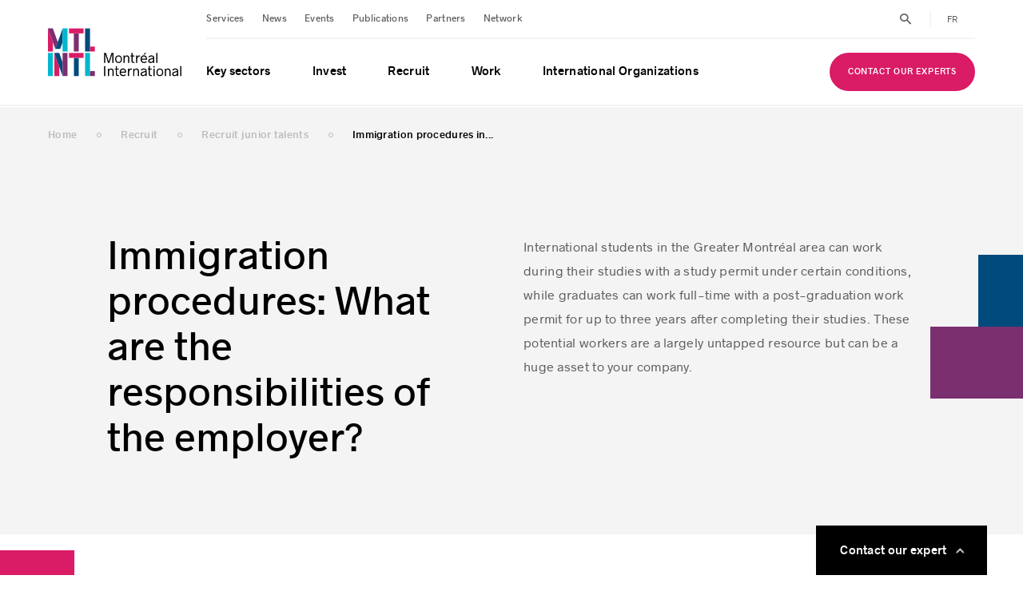

--- FILE ---
content_type: text/html; charset=UTF-8
request_url: https://www.montrealinternational.com/en/recruit/junior-talent/immigration-procedures-in-quebec-what-are-the-responsibilities-of-the-employer/
body_size: 111733
content:
<!DOCTYPE html>
<html lang="en">
<head>
    <meta charset="UTF-8">
    <meta name="viewport" content="width=device-width, initial-scale=1, maximum-scale=1">
    <meta name="application-name" content="Montréal International"/>
    <meta name="google-site-verification" content="YEppcPVBG-hnyjIutQAJPQVUwi2kvVqRti8XYcTZ2Rg"/>

    <link rel="apple-touch-icon" sizes="180x180" href="https://www.montrealinternational.com/app/themes/mtl-intl/assets/images/favicons/apple-touch-icon.png">
    <link rel="icon" type="image/png" sizes="32x32" href="https://www.montrealinternational.com/app/themes/mtl-intl/assets/images/favicons/favicon-32x32.png">
    <link rel="icon" type="image/png" sizes="16x16" href="https://www.montrealinternational.com/app/themes/mtl-intl/assets/images/favicons/favicon-16x16.png">
    <link rel="icon" type="image/png" href="https://www.montrealinternational.com/app/themes/mtl-intl/assets/images/favicons/favicon.ico">
    <link rel="manifest" href="https://www.montrealinternational.com/app/themes/mtl-intl/assets/images/favicons/site.webmanifest">
    <link rel="mask-icon" href="https://www.montrealinternational.com/app/themes/mtl-intl/assets/images/favicons/safari-pinned-tab.svg" color="#7a2f6f">
    <meta name="msapplication-TileColor" content="#7a2f6f">
    <meta name="theme-color" content="#7a2f6f"/>

    
    
    <script type="text/javascript">
        window.dataLayer = window.dataLayer || [];
                let type = "generic-tpl";
                dataLayer.push({
            'event': 'page_data',
            'page': {
                'type': type,
                'language': "en"
            },
            'ip': "3.145.15.202",
            'env': "production",
            'partner_domain':  "",
            'is_partner': false        });
    </script>

    <!-- Axeptio -->
                        <script>
                window.axeptioSettings = {
                  clientId: "6671488e172cce09a6097e70",
                  cookiesVersion: "en-2024",
                  googleConsentMode: {
                    default: {
                      analytics_storage: "denied",
                      ad_storage: "denied",
                      ad_user_data: "denied",
                      ad_personalization: "denied",
                      wait_for_update: 500
                    }
                  }
                };
            </script>
                <script>
            (function(d, s) {
                var t = d.getElementsByTagName(s)[0], e = d.createElement(s);
                e.async = true; e.src = "//static.axept.io/sdk.js";
                t.parentNode.insertBefore(e, t);
            })(document, "script");
        </script>
        <!-- end Axeptio -->

    <!-- Google Tag Manager -->
    <script>(function (w, d, s, l, i) {
            w[l] = w[l] || [];
            w[l].push({
                'gtm.start':
                    new Date().getTime(), event: 'gtm.js'
            });
            var f = d.getElementsByTagName(s)[0],
                j = d.createElement(s), dl = l != 'dataLayer' ? '&l=' + l : '';
            j.async = true;
            j.src =
                'https://www.googletagmanager.com/gtm.js?id=' + i + dl;
            f.parentNode.insertBefore(j, f);
        })(window, document, 'script', 'dataLayer', 'GTM-KHNPML3');</script>
    <!-- Google Tag Manager -->

    <!-- Bugherd -->
    
    <meta name='robots' content='index, follow, max-image-preview:large, max-snippet:-1, max-video-preview:-1' />
	<style>img:is([sizes="auto" i], [sizes^="auto," i]) { contain-intrinsic-size: 3000px 1500px }</style>
	
<!-- Google Tag Manager for WordPress by gtm4wp.com -->
<script data-cfasync="false" data-pagespeed-no-defer>
	var gtm4wp_datalayer_name = "dataLayer";
	var dataLayer = dataLayer || [];
</script>
<!-- End Google Tag Manager for WordPress by gtm4wp.com -->
	<!-- This site is optimized with the Yoast SEO plugin v25.5 - https://yoast.com/wordpress/plugins/seo/ -->
	<title>Immigration procedures in Québec: What are the responsibilities of the employer? | Montréal International</title>
	<meta name="description" content="Un employeur qui veut recruter des étudiants ou diplômés internationaux n’a aucune démarche à faire au niveau de l’immigration au Québec." />
	<link rel="canonical" href="https://www.montrealinternational.com/en/recruit/junior-talent/immigration-procedures-in-quebec-what-are-the-responsibilities-of-the-employer/" />
	<meta property="og:locale" content="en_US" />
	<meta property="og:type" content="article" />
	<meta property="og:title" content="Immigration procedures in Québec: What are the responsibilities of the employer? | Montréal International" />
	<meta property="og:description" content="Un employeur qui veut recruter des étudiants ou diplômés internationaux n’a aucune démarche à faire au niveau de l’immigration au Québec." />
	<meta property="og:url" content="https://www.montrealinternational.com/en/recruit/junior-talent/immigration-procedures-in-quebec-what-are-the-responsibilities-of-the-employer/" />
	<meta property="og:site_name" content="Montréal International" />
	<meta property="article:publisher" content="https://www.facebook.com/MTLINTL/" />
	<meta property="article:modified_time" content="2022-10-26T19:47:24+00:00" />
	<meta property="og:image" content="https://www.montrealinternational.com/app/uploads/2020/03/facebook2.jpg" />
	<meta property="og:image:width" content="1200" />
	<meta property="og:image:height" content="628" />
	<meta property="og:image:type" content="image/jpeg" />
	<meta name="twitter:card" content="summary_large_image" />
	<meta name="twitter:site" content="@MTLINTL" />
	<script type="application/ld+json" class="yoast-schema-graph">{"@context":"https://schema.org","@graph":[{"@type":"WebPage","@id":"https://www.montrealinternational.com/en/recruit/junior-talent/immigration-procedures-in-quebec-what-are-the-responsibilities-of-the-employer/","url":"https://www.montrealinternational.com/en/recruit/junior-talent/immigration-procedures-in-quebec-what-are-the-responsibilities-of-the-employer/","name":"Immigration procedures in Québec: What are the responsibilities of the employer? | Montréal International","isPartOf":{"@id":"https://www.montrealinternational.com/en/#website"},"datePublished":"2022-10-25T17:50:36+00:00","dateModified":"2022-10-26T19:47:24+00:00","description":"Un employeur qui veut recruter des étudiants ou diplômés internationaux n’a aucune démarche à faire au niveau de l’immigration au Québec.","breadcrumb":{"@id":"https://www.montrealinternational.com/en/recruit/junior-talent/immigration-procedures-in-quebec-what-are-the-responsibilities-of-the-employer/#breadcrumb"},"inLanguage":"en-US","potentialAction":[{"@type":"ReadAction","target":["https://www.montrealinternational.com/en/recruit/junior-talent/immigration-procedures-in-quebec-what-are-the-responsibilities-of-the-employer/"]}]},{"@type":"BreadcrumbList","@id":"https://www.montrealinternational.com/en/recruit/junior-talent/immigration-procedures-in-quebec-what-are-the-responsibilities-of-the-employer/#breadcrumb","itemListElement":[{"@type":"ListItem","position":1,"name":"Home","item":"https://www.montrealinternational.com/en/"},{"@type":"ListItem","position":2,"name":"Recruit","item":"https://www.montrealinternational.com/en/recruit/"},{"@type":"ListItem","position":3,"name":"Recruit junior talents","item":"https://www.montrealinternational.com/en/recruit/junior-talent/"},{"@type":"ListItem","position":4,"name":"Immigration procedures in Québec: What are the responsibilities of the employer?"}]},{"@type":"WebSite","@id":"https://www.montrealinternational.com/en/#website","url":"https://www.montrealinternational.com/en/","name":"Montréal International","description":"","potentialAction":[{"@type":"SearchAction","target":{"@type":"EntryPoint","urlTemplate":"https://www.montrealinternational.com/en/?s={search_term_string}"},"query-input":{"@type":"PropertyValueSpecification","valueRequired":true,"valueName":"search_term_string"}}],"inLanguage":"en-US"}]}</script>
	<!-- / Yoast SEO plugin. -->


<link rel="alternate" type="application/rss+xml" title="Montréal International &raquo; Feed" href="https://www.montrealinternational.com/en/feed/" />
<link rel="alternate" type="application/rss+xml" title="Montréal International &raquo; Comments Feed" href="https://www.montrealinternational.com/en/comments/feed/" />
<style id='classic-theme-styles-inline-css' type='text/css'>
/*! This file is auto-generated */
.wp-block-button__link{color:#fff;background-color:#32373c;border-radius:9999px;box-shadow:none;text-decoration:none;padding:calc(.667em + 2px) calc(1.333em + 2px);font-size:1.125em}.wp-block-file__button{background:#32373c;color:#fff;text-decoration:none}
</style>
<style id='global-styles-inline-css' type='text/css'>
:root{--wp--preset--aspect-ratio--square: 1;--wp--preset--aspect-ratio--4-3: 4/3;--wp--preset--aspect-ratio--3-4: 3/4;--wp--preset--aspect-ratio--3-2: 3/2;--wp--preset--aspect-ratio--2-3: 2/3;--wp--preset--aspect-ratio--16-9: 16/9;--wp--preset--aspect-ratio--9-16: 9/16;--wp--preset--color--black: #000000;--wp--preset--color--cyan-bluish-gray: #abb8c3;--wp--preset--color--white: #ffffff;--wp--preset--color--pale-pink: #f78da7;--wp--preset--color--vivid-red: #cf2e2e;--wp--preset--color--luminous-vivid-orange: #ff6900;--wp--preset--color--luminous-vivid-amber: #fcb900;--wp--preset--color--light-green-cyan: #7bdcb5;--wp--preset--color--vivid-green-cyan: #00d084;--wp--preset--color--pale-cyan-blue: #8ed1fc;--wp--preset--color--vivid-cyan-blue: #0693e3;--wp--preset--color--vivid-purple: #9b51e0;--wp--preset--gradient--vivid-cyan-blue-to-vivid-purple: linear-gradient(135deg,rgba(6,147,227,1) 0%,rgb(155,81,224) 100%);--wp--preset--gradient--light-green-cyan-to-vivid-green-cyan: linear-gradient(135deg,rgb(122,220,180) 0%,rgb(0,208,130) 100%);--wp--preset--gradient--luminous-vivid-amber-to-luminous-vivid-orange: linear-gradient(135deg,rgba(252,185,0,1) 0%,rgba(255,105,0,1) 100%);--wp--preset--gradient--luminous-vivid-orange-to-vivid-red: linear-gradient(135deg,rgba(255,105,0,1) 0%,rgb(207,46,46) 100%);--wp--preset--gradient--very-light-gray-to-cyan-bluish-gray: linear-gradient(135deg,rgb(238,238,238) 0%,rgb(169,184,195) 100%);--wp--preset--gradient--cool-to-warm-spectrum: linear-gradient(135deg,rgb(74,234,220) 0%,rgb(151,120,209) 20%,rgb(207,42,186) 40%,rgb(238,44,130) 60%,rgb(251,105,98) 80%,rgb(254,248,76) 100%);--wp--preset--gradient--blush-light-purple: linear-gradient(135deg,rgb(255,206,236) 0%,rgb(152,150,240) 100%);--wp--preset--gradient--blush-bordeaux: linear-gradient(135deg,rgb(254,205,165) 0%,rgb(254,45,45) 50%,rgb(107,0,62) 100%);--wp--preset--gradient--luminous-dusk: linear-gradient(135deg,rgb(255,203,112) 0%,rgb(199,81,192) 50%,rgb(65,88,208) 100%);--wp--preset--gradient--pale-ocean: linear-gradient(135deg,rgb(255,245,203) 0%,rgb(182,227,212) 50%,rgb(51,167,181) 100%);--wp--preset--gradient--electric-grass: linear-gradient(135deg,rgb(202,248,128) 0%,rgb(113,206,126) 100%);--wp--preset--gradient--midnight: linear-gradient(135deg,rgb(2,3,129) 0%,rgb(40,116,252) 100%);--wp--preset--font-size--small: 13px;--wp--preset--font-size--medium: 20px;--wp--preset--font-size--large: 36px;--wp--preset--font-size--x-large: 42px;--wp--preset--spacing--20: 0.44rem;--wp--preset--spacing--30: 0.67rem;--wp--preset--spacing--40: 1rem;--wp--preset--spacing--50: 1.5rem;--wp--preset--spacing--60: 2.25rem;--wp--preset--spacing--70: 3.38rem;--wp--preset--spacing--80: 5.06rem;--wp--preset--shadow--natural: 6px 6px 9px rgba(0, 0, 0, 0.2);--wp--preset--shadow--deep: 12px 12px 50px rgba(0, 0, 0, 0.4);--wp--preset--shadow--sharp: 6px 6px 0px rgba(0, 0, 0, 0.2);--wp--preset--shadow--outlined: 6px 6px 0px -3px rgba(255, 255, 255, 1), 6px 6px rgba(0, 0, 0, 1);--wp--preset--shadow--crisp: 6px 6px 0px rgba(0, 0, 0, 1);}:where(.is-layout-flex){gap: 0.5em;}:where(.is-layout-grid){gap: 0.5em;}body .is-layout-flex{display: flex;}.is-layout-flex{flex-wrap: wrap;align-items: center;}.is-layout-flex > :is(*, div){margin: 0;}body .is-layout-grid{display: grid;}.is-layout-grid > :is(*, div){margin: 0;}:where(.wp-block-columns.is-layout-flex){gap: 2em;}:where(.wp-block-columns.is-layout-grid){gap: 2em;}:where(.wp-block-post-template.is-layout-flex){gap: 1.25em;}:where(.wp-block-post-template.is-layout-grid){gap: 1.25em;}.has-black-color{color: var(--wp--preset--color--black) !important;}.has-cyan-bluish-gray-color{color: var(--wp--preset--color--cyan-bluish-gray) !important;}.has-white-color{color: var(--wp--preset--color--white) !important;}.has-pale-pink-color{color: var(--wp--preset--color--pale-pink) !important;}.has-vivid-red-color{color: var(--wp--preset--color--vivid-red) !important;}.has-luminous-vivid-orange-color{color: var(--wp--preset--color--luminous-vivid-orange) !important;}.has-luminous-vivid-amber-color{color: var(--wp--preset--color--luminous-vivid-amber) !important;}.has-light-green-cyan-color{color: var(--wp--preset--color--light-green-cyan) !important;}.has-vivid-green-cyan-color{color: var(--wp--preset--color--vivid-green-cyan) !important;}.has-pale-cyan-blue-color{color: var(--wp--preset--color--pale-cyan-blue) !important;}.has-vivid-cyan-blue-color{color: var(--wp--preset--color--vivid-cyan-blue) !important;}.has-vivid-purple-color{color: var(--wp--preset--color--vivid-purple) !important;}.has-black-background-color{background-color: var(--wp--preset--color--black) !important;}.has-cyan-bluish-gray-background-color{background-color: var(--wp--preset--color--cyan-bluish-gray) !important;}.has-white-background-color{background-color: var(--wp--preset--color--white) !important;}.has-pale-pink-background-color{background-color: var(--wp--preset--color--pale-pink) !important;}.has-vivid-red-background-color{background-color: var(--wp--preset--color--vivid-red) !important;}.has-luminous-vivid-orange-background-color{background-color: var(--wp--preset--color--luminous-vivid-orange) !important;}.has-luminous-vivid-amber-background-color{background-color: var(--wp--preset--color--luminous-vivid-amber) !important;}.has-light-green-cyan-background-color{background-color: var(--wp--preset--color--light-green-cyan) !important;}.has-vivid-green-cyan-background-color{background-color: var(--wp--preset--color--vivid-green-cyan) !important;}.has-pale-cyan-blue-background-color{background-color: var(--wp--preset--color--pale-cyan-blue) !important;}.has-vivid-cyan-blue-background-color{background-color: var(--wp--preset--color--vivid-cyan-blue) !important;}.has-vivid-purple-background-color{background-color: var(--wp--preset--color--vivid-purple) !important;}.has-black-border-color{border-color: var(--wp--preset--color--black) !important;}.has-cyan-bluish-gray-border-color{border-color: var(--wp--preset--color--cyan-bluish-gray) !important;}.has-white-border-color{border-color: var(--wp--preset--color--white) !important;}.has-pale-pink-border-color{border-color: var(--wp--preset--color--pale-pink) !important;}.has-vivid-red-border-color{border-color: var(--wp--preset--color--vivid-red) !important;}.has-luminous-vivid-orange-border-color{border-color: var(--wp--preset--color--luminous-vivid-orange) !important;}.has-luminous-vivid-amber-border-color{border-color: var(--wp--preset--color--luminous-vivid-amber) !important;}.has-light-green-cyan-border-color{border-color: var(--wp--preset--color--light-green-cyan) !important;}.has-vivid-green-cyan-border-color{border-color: var(--wp--preset--color--vivid-green-cyan) !important;}.has-pale-cyan-blue-border-color{border-color: var(--wp--preset--color--pale-cyan-blue) !important;}.has-vivid-cyan-blue-border-color{border-color: var(--wp--preset--color--vivid-cyan-blue) !important;}.has-vivid-purple-border-color{border-color: var(--wp--preset--color--vivid-purple) !important;}.has-vivid-cyan-blue-to-vivid-purple-gradient-background{background: var(--wp--preset--gradient--vivid-cyan-blue-to-vivid-purple) !important;}.has-light-green-cyan-to-vivid-green-cyan-gradient-background{background: var(--wp--preset--gradient--light-green-cyan-to-vivid-green-cyan) !important;}.has-luminous-vivid-amber-to-luminous-vivid-orange-gradient-background{background: var(--wp--preset--gradient--luminous-vivid-amber-to-luminous-vivid-orange) !important;}.has-luminous-vivid-orange-to-vivid-red-gradient-background{background: var(--wp--preset--gradient--luminous-vivid-orange-to-vivid-red) !important;}.has-very-light-gray-to-cyan-bluish-gray-gradient-background{background: var(--wp--preset--gradient--very-light-gray-to-cyan-bluish-gray) !important;}.has-cool-to-warm-spectrum-gradient-background{background: var(--wp--preset--gradient--cool-to-warm-spectrum) !important;}.has-blush-light-purple-gradient-background{background: var(--wp--preset--gradient--blush-light-purple) !important;}.has-blush-bordeaux-gradient-background{background: var(--wp--preset--gradient--blush-bordeaux) !important;}.has-luminous-dusk-gradient-background{background: var(--wp--preset--gradient--luminous-dusk) !important;}.has-pale-ocean-gradient-background{background: var(--wp--preset--gradient--pale-ocean) !important;}.has-electric-grass-gradient-background{background: var(--wp--preset--gradient--electric-grass) !important;}.has-midnight-gradient-background{background: var(--wp--preset--gradient--midnight) !important;}.has-small-font-size{font-size: var(--wp--preset--font-size--small) !important;}.has-medium-font-size{font-size: var(--wp--preset--font-size--medium) !important;}.has-large-font-size{font-size: var(--wp--preset--font-size--large) !important;}.has-x-large-font-size{font-size: var(--wp--preset--font-size--x-large) !important;}
:where(.wp-block-post-template.is-layout-flex){gap: 1.25em;}:where(.wp-block-post-template.is-layout-grid){gap: 1.25em;}
:where(.wp-block-columns.is-layout-flex){gap: 2em;}:where(.wp-block-columns.is-layout-grid){gap: 2em;}
:root :where(.wp-block-pullquote){font-size: 1.5em;line-height: 1.6;}
</style>
<link rel='stylesheet' id='main-styles-css' href='https://www.montrealinternational.com/app/themes/mtl-intl/css/build.min.css?ver=1760988589' type='text/css' media='all' />
<script type="text/javascript" id="wpml-cookie-js-extra">
/* <![CDATA[ */
var wpml_cookies = {"wp-wpml_current_language":{"value":"en","expires":1,"path":"\/"}};
var wpml_cookies = {"wp-wpml_current_language":{"value":"en","expires":1,"path":"\/"}};
/* ]]> */
</script>
<script src="https://www.montrealinternational.com/app/plugins/wpml-multilingual-cms/res/js/cookies/language-cookie.js?ver=476000" defer="defer" type="text/javascript"></script>
<script type="text/javascript" src="https://www.montrealinternational.com/wp/wp-includes/js/jquery/jquery.min.js?ver=3.7.1" id="jquery-core-js"></script>
<script src="https://www.montrealinternational.com/wp/wp-includes/js/jquery/jquery-migrate.min.js?ver=3.4.1" defer="defer" type="text/javascript"></script>
<link rel='shortlink' href='https://www.montrealinternational.com/en/?p=30750' />
<meta name="generator" content="WPML ver:4.7.6 stt:1,4;" />

<!-- Google Tag Manager for WordPress by gtm4wp.com -->
<!-- GTM Container placement set to off -->
<script data-cfasync="false" data-pagespeed-no-defer type="text/javascript">
	var dataLayer_content = {"pageTitle":"Immigration procedures in Québec: What are the responsibilities of the employer? | Montréal International","pagePostType":"page","pagePostType2":"single-page","pagePostAuthor":"Marina Keomanivong","pagePostDate":"October 25, 2022","pagePostDateYear":2022,"pagePostDateMonth":10,"pagePostDateDay":25,"pagePostDateDayName":"Tuesday","pagePostDateHour":13,"pagePostDateMinute":50,"pagePostDateIso":"2022-10-25T13:50:36-04:00","pagePostDateUnix":1666705836,"postFormat":"standard"};
	dataLayer.push( dataLayer_content );
</script>
<script data-cfasync="false" data-pagespeed-no-defer type="text/javascript">
	console.warn && console.warn("[GTM4WP] Google Tag Manager container code placement set to OFF !!!");
	console.warn && console.warn("[GTM4WP] Data layer codes are active but GTM container must be loaded using custom coding !!!");
</script>
<!-- End Google Tag Manager for WordPress by gtm4wp.com --><style type="text/css">.broken_link, a.broken_link {
	text-decoration: line-through;
}</style></head>

<body class="wp-singular page-template-default page page-id-30750 page-child parent-pageid-19673 wp-theme-mtl-intl">
<div class="body__layer"></div>
<div class="loader">
    <img src="https://www.montrealinternational.com/app/themes/mtl-intl/assets/images/ajax-loader.gif" loading="lazy">
</div>

<!-- Google Tag Manager (noscript) -->
<noscript>
    <iframe src="https://www.googletagmanager.com/ns.html?id=GTM-KHNPML3"
            height="0" width="0" style="display:none;visibility:hidden"></iframe>
</noscript>
<!-- End Google Tag Manager (noscript) -->

<div id="fb-root"></div>


<script>!function (e, t, n) {
        var o, c = e.getElementsByTagName(t)[0];
        e.getElementById(n) || ((o = e.createElement(t)).id = n, o.src = "//connect.facebook.net/fr_CA/sdk.js#xfbml=1&version=v2.10&appId=742788836056188", c.parentNode.insertBefore(o, c))
    }(document, "script", "facebook-jssdk");</script>



<div class="search">
    <div class="search__form">
        <form action=https://www.montrealinternational.com/en/search-results/>
            <input type="text" class="search__form__input" data-global-search="search" placeholder="Search">
            <a href="#" class="search__form__submit" title="Search submit">
                <img src="https://www.montrealinternational.com/app/themes/mtl-intl/assets/images/svg/search.svg" loading="lazy">
            </a>
        </form>
        <a href="#" class="search__form__close" title="Search close"><img src="https://www.montrealinternational.com/app/themes/mtl-intl/assets/images/svg/close.svg" loading="lazy"></a>
    </div>
</div><div class="copied">
    <span>Email address copied to clipboard</span>
    <svg version="1.1" xmlns="http://www.w3.org/2000/svg" xmlns:xlink="http://www.w3.org/1999/xlink" x="0px" y="0px"
	 width="612px" height="459px" viewBox="0 166.5 612 459" enable-background="new 0 166.5 612 459" xml:space="preserve">
<title>Fichier 3</title>
<g>
	<g>
		<polygon points="0,445.47 54.57,373.05 219.81,504.12 548.76,166.5 612,231.27 227.46,625.5 		"/>
	</g>
</g>
</svg>
</div>
<header class="header">

    <div class="row row--v-center">

        <div class="col-2 col-tablet-6">

            
            <div class="header__logo">
                <a href="https://www.montrealinternational.com/en/" title="Montreal International - Logo">
                    <?xml version="1.0" encoding="utf-8"?>
<!-- Generator: Adobe Illustrator 24.0.1, SVG Export Plug-In . SVG Version: 6.00 Build 0)  -->
<svg version="1.1" id="Layer_1" xmlns="http://www.w3.org/2000/svg" xmlns:xlink="http://www.w3.org/1999/xlink" x="0px" y="0px"
	 viewBox="0 0 743 274" style="enable-background:new 0 0 743 274;" xml:space="preserve">
<g class="header__logo__letters">
	<rect y="140.5" style="fill:#00B7CE;" width="27.2" height="125.7"/>
	<path d="M27.2,7L27.2,7L27.2,7z"/>
	<polygon style="fill:#DA1B66;" points="27.3,82.2 0,7 0,132.5 27.3,132.5 	"/>
	<polygon style="fill:#DA1B66;" points="35.3,266.2 62.6,266.2 62.6,215.6 35.3,140.5 	"/>
	<rect x="205.4" y="7" style="fill:#004A7C;" width="27.2" height="125.5"/>
	<rect x="232.6" y="105.7" style="fill:#DA1B66;" width="26.8" height="26.8"/>
	<polygon style="fill:#7A2F6F;" points="170.4,33.8 143.2,33.8 143.2,132.6 170.4,132.6 	"/>
	<rect x="116.4" y="7" style="fill:#DA1B66;" width="80.8" height="26.8"/>
	<polygon style="fill:#00B7CE;" points="232.6,140.5 205.4,140.5 205.4,266.1 232.6,266.1 232.6,239.3 	"/>
	<rect x="232.6" y="239.3" style="fill:#7A2F6F;" width="26.8" height="26.8"/>
	<polygon style="fill:#004A7C;" points="170.4,167.3 143.2,167.3 143.2,266.2 170.5,266.2 	"/>
	<rect x="116.4" y="140.5" style="fill:#DA1B66;" width="80.8" height="26.8"/>
	<polygon style="fill:#004A7C;" points="62.6,140.5 35.3,140.5 80.9,266.2 80.9,191 	"/>
	<rect x="80.9" y="140.5" style="fill:#7A2F6F;" width="27.2" height="125.7"/>
	<polygon points="27.2,7 27.2,7 0,7 0,7 0,7 	"/>
	<path d="M67.8,118.8L67.8,118.8L67.8,118.8z"/>
	<polygon style="fill:#7A2F6F;" points="27.2,7 27.2,7 0,7 0,7 27.3,82.2 40.5,118.8 54.2,81.2 	"/>
	<path d="M81.1,7L81.1,7L81.1,7z"/>
	<path d="M40.5,118.8L40.5,118.8L40.5,118.8z"/>
	<polygon points="108.3,7 108.3,7 81.1,7 81.1,7 	"/>
	<polygon style="fill:#004A7C;" points="54.2,81.2 40.5,118.8 40.5,118.8 67.8,118.8 67.8,118.8 81,82.2 81.1,7 	"/>
	<polygon style="fill:#00B7CE;" points="81.1,7 81.1,7 81,82.2 81,132.5 108.3,132.5 108.3,7 108.3,7 	"/>
</g>
<g class="header__logo__words">
	<path d="M310.5,140.6h11l15,47.3l15-47.3h11v54h-6.8v-47.4h-0.3l-15,47.4h-8l-15-47.4h-0.3v47.4h-6.8v-54H310.5z"/>
	<path d="M371.7,174.7c0-13.7,7.9-21,19-21c11,0,18.9,7.3,18.9,21c0,13.4-8,20.7-18.9,20.7C379.6,195.5,371.7,188.1,371.7,174.7z
		 M403.4,174.7c0-10.5-5.1-15.3-12.8-15.3c-7.6,0-12.6,4.9-12.6,15.3c0,10.2,5,15,12.6,15C398.4,189.7,403.4,184.9,403.4,174.7z"/>
	<path d="M418.1,154.5h6.5v5.9h0.4c2.3-3.9,6.3-6.7,11.7-6.7c8.3,0,13.5,5.8,13.5,14.7v26.1h-6.5v-25.3c0-7-3.1-9.8-8.1-9.8
		c-6.3,0-10.9,4.6-10.9,11.4v23.6h-6.5v-39.9H418.1z"/>
	<path d="M462.1,183.9v-24.4h-6v-5h6v-13.9h6.4v13.9h10.6v5h-10.6v23c0,5,1.5,6.7,5.8,6.7h4.8v5.3h-6.7
		C465.4,194.6,462.1,191.1,462.1,183.9z"/>
	<path d="M487.8,154.5h6.5v6.4h0.2c2-4.5,5.5-7,9.7-7c2.1,0,4,0.2,5.2,0.7v5.8c-1.9-0.4-3.5-0.5-4.7-0.4
		c-6.6,0.5-10.4,6.6-10.4,16.9v17.7h-6.5L487.8,154.5L487.8,154.5z"/>
	<path d="M548,176.7h-29c0.6,7.5,4.5,12.8,13,12.8c3.9,0,7.6-1.2,10.8-3.9l3.9,4c-4.6,4.2-9.5,5.7-14.7,5.7
		c-13.5,0-19.6-9.7-19.6-20.7c0-10.8,5.5-20.9,18.4-20.9c13.1,0,17.3,10.6,17.3,20.3C548.2,175.3,548.2,176,548,176.7z M519.1,171.5
		h22.7c-0.3-7-3.8-12.1-11-12.1C523.1,159.4,519.5,164.7,519.1,171.5z M533.2,149.7h-5.1l8.5-9.2h8.2L533.2,149.7z"/>
	<path d="M588,166v28.6h-6.1v-5.9c-4.3,4.5-9.5,6.7-14.1,6.7c-7.6,0-12.9-4.5-12.9-11.5c0-5,2.6-8.4,7.1-10.6
		c4.5-2.3,11.4-4,19.9-6.3v-0.2c0-5.4-3.4-7.4-9.3-7.4c-5.7,0-9.2,2-12,5.8l-4.9-3.4c3.8-5.3,9-8.1,16.4-8.1
		C581.1,153.7,588,157.8,588,166z M581.9,182.2v-9.9c-6.1,1.8-12.4,3.8-15.8,5.5c-2.8,1.5-4.3,3.4-4.3,5.9c0,3.8,3.1,6,6.7,6
		C573.9,189.7,578.5,186.2,581.9,182.2z"/>
	<path d="M599.3,140.6h6.5v54h-6.5V140.6z"/>
	<path d="M310.5,212h6.9v54h-6.9V212z"/>
	<path d="M331.4,225.9h6.5v5.9h0.4c2.3-3.9,6.3-6.7,11.7-6.7c8.3,0,13.5,5.8,13.5,14.7V266H357v-25.3c0-7-3.1-9.8-8.1-9.8
		c-6.3,0-10.9,4.6-10.9,11.4V266h-6.5v-40.1H331.4z"/>
	<path d="M375.4,255.3v-24.4h-6v-5h6V212h6.4v13.9h10.6v5h-10.6v23c0,5,1.5,6.7,5.8,6.7h4.8v5.3h-6.7
		C378.7,266,375.4,262.5,375.4,255.3z"/>
	<path d="M432.4,248.1h-29c0.6,7.5,4.5,12.8,13,12.8c3.9,0,7.6-1.2,10.8-3.9l3.9,4c-4.6,4.2-9.5,5.7-14.7,5.7
		c-13.5,0-19.6-9.7-19.6-20.7c0-10.8,5.5-20.9,18.4-20.9c13.1,0,17.3,10.6,17.3,20.3C432.6,246.7,432.6,247.4,432.4,248.1z
		 M403.5,242.9h22.7c-0.3-7-3.8-12.1-11-12.1C407.4,230.8,403.9,236.1,403.5,242.9z"/>
	<path d="M442.5,225.9h6.5v6.4h0.2c2-4.5,5.5-7,9.7-7c2.1,0,4,0.2,5.2,0.7v5.8c-1.9-0.4-3.5-0.5-4.7-0.4
		c-6.6,0.5-10.4,6.6-10.4,16.9V266h-6.5L442.5,225.9L442.5,225.9z"/>
	<path d="M471.6,225.9h6.5v5.9h0.4c2.3-3.9,6.3-6.7,11.7-6.7c8.3,0,13.5,5.8,13.5,14.7V266h-6.5v-25.3c0-7-3.1-9.8-8.1-9.8
		c-6.3,0-10.9,4.6-10.9,11.4V266h-6.5v-40.1H471.6z"/>
	<path d="M545.8,237.4V266h-6.1v-5.9c-4.3,4.5-9.5,6.7-14.1,6.7c-7.6,0-12.9-4.5-12.9-11.5c0-5,2.6-8.4,7.1-10.6
		c4.5-2.3,11.4-4,19.9-6.3v-0.2c0-5.4-3.4-7.4-9.3-7.4c-5.7,0-9.2,2-12,5.8l-4.9-3.4c3.8-5.3,9-8.1,16.4-8.1
		C538.9,225.1,545.8,229.2,545.8,237.4z M539.7,253.6v-9.9c-6.1,1.8-12.4,3.8-15.8,5.5c-2.8,1.5-4.3,3.4-4.3,5.9c0,3.8,3.1,6,6.7,6
		C531.7,261.1,536.3,257.6,539.7,253.6z"/>
	<path d="M557.8,255.3v-24.4h-6v-5h6V212h6.4v13.9h10.6v5h-10.6v23c0,5,1.5,6.7,5.8,6.7h4.8v5.3h-6.7
		C561.1,266,557.8,262.5,557.8,255.3z"/>
	<path d="M583.6,212h6.5v7.7h-6.5V212z M583.6,225.9h6.5V266h-6.5V225.9z"/>
	<path d="M600,246.1c0-13.7,7.9-21,19-21c11,0,18.9,7.3,18.9,21c0,13.4-8,20.7-18.9,20.7C607.9,266.8,600,259.5,600,246.1z
		 M631.8,246.1c0-10.5-5.1-15.3-12.8-15.3c-7.6,0-12.6,4.9-12.6,15.3c0,10.2,5,15,12.6,15C626.7,261.1,631.8,256.3,631.8,246.1z"/>
	<path d="M646.4,225.9h6.5v5.9h0.4c2.3-3.9,6.3-6.7,11.7-6.7c8.3,0,13.5,5.8,13.5,14.7V266H672v-25.3c0-7-3.1-9.8-8.1-9.8
		c-6.3,0-10.9,4.6-10.9,11.4V266h-6.5L646.4,225.9L646.4,225.9z"/>
	<path d="M720.6,237.4V266h-6.1v-5.9c-4.3,4.5-9.5,6.7-14.1,6.7c-7.6,0-12.9-4.5-12.9-11.5c0-5,2.6-8.4,7.1-10.6
		c4.5-2.3,11.4-4,19.9-6.3v-0.2c0-5.4-3.4-7.4-9.3-7.4c-5.7,0-9.2,2-12,5.8l-4.9-3.4c3.8-5.3,9-8.1,16.4-8.1
		C713.7,225.1,720.6,229.2,720.6,237.4z M714.5,253.6v-9.9c-6.1,1.8-12.4,3.8-15.8,5.5c-2.8,1.5-4.3,3.4-4.3,5.9c0,3.8,3.1,6,6.7,6
		C706.5,261.1,711.1,257.6,714.5,253.6z"/>
	<path d="M731.9,212h6.5v54h-6.5V212z"/>
</g>
</svg>
                </a>
            </div>
        </div>

        <div class="col-10 col-tablet-6">

            <div class="header__nav">

                <div class="header__nav__inner">

                    <ul class="header__nav__buttons header__nav__buttons--mobile">
                                                    <li><a href="https://www.montrealinternational.com/en/experts/"
                                   class="button button--bg-pink button--uppercase" target="" title="Contact our experts"><span>Contact our experts</span></a></li>
                                            </ul>

                    <div class="header__nav__secondary">
                        <ul class="header__nav__secondary__menu"><li class="menu-item menu-item-type-post_type menu-item-object-page menu-item-34339"><a href="https://www.montrealinternational.com/en/services/">Services</a></li>
<li class="menu-item menu-item-type-post_type menu-item-object-page menu-item-1500"><a href="https://www.montrealinternational.com/en/news/">News</a></li>
<li class="menu-item menu-item-type-post_type menu-item-object-page menu-item-1501"><a href="https://www.montrealinternational.com/en/events/">Events</a></li>
<li class="menu-item menu-item-type-post_type menu-item-object-page menu-item-1502"><a href="https://www.montrealinternational.com/en/publications/">Publications</a></li>
<li class="menu-item menu-item-type-post_type menu-item-object-page menu-item-38599"><a href="https://www.montrealinternational.com/en/montreal-internationals-private-partners-directory/">Partners</a></li>
<li class="menu-item menu-item-type-post_type menu-item-object-page menu-item-39758"><a href="https://www.montrealinternational.com/en/international-enterprise-network/">Network</a></li>
</ul>
                        <ul class="header__nav__tools">
                            <li>
                                <a href="#" class="search__form__open" title="Search"><i class="icon-search"></i></a>

                                <form action=https://www.montrealinternational.com/en/search-results/ class="header__nav__tools__form">
                                    <input type="text" placeholder="Search">
                                    <a href="#" class="header__nav__tools__form__submit" title="Search submit"><i
                                                class="icon-search"></i></a>
                                </form>
                            </li>
                            <li>
                                                                                                            <div class="langbtn">
                                            <a href="https://www.montrealinternational.com/fr/recruter/talents-juniors/demarches-dimmigration-au-quebec-quelle-sont-les-responsabilites-de-lemployeur/"
                                               title="French">
                                                <span>FR</span>
                                            </a>
                                        </div>
                                                                    </li>
                        </ul>
                    </div>

                    <div class="header__nav__main">
                        <ul class="header__nav__main__menu"><li class="menu-item menu-item-type-post_type menu-item-object-page menu-item-has-children menu-item-10866"><div class="header__nav__main__menu__item"><a href="https://www.montrealinternational.com/en/keysectors/">Key sectors</a></div>
<div class='header__nav__main__submenu--wrap'><ul class='header__nav__main__submenu'>
	<li class="menu-item menu-item-type-post_type menu-item-object-secteurs menu-item-35642"><div class="header__nav__main__menu__item"><a href="https://www.montrealinternational.com/en/keysectors/clean-technology/"><?xml version="1.0" encoding="utf-8"?>
<!-- Generator: Adobe Illustrator 26.0.3, SVG Export Plug-In . SVG Version: 6.00 Build 0)  -->
<svg version="1.1" id="Calque_1" xmlns="http://www.w3.org/2000/svg" xmlns:xlink="http://www.w3.org/1999/xlink" x="0px" y="0px"
	 viewBox="0 0 150 150" style="enable-background:new 0 0 150 150;" xml:space="preserve">
<style type="text/css">
	.st0{fill:#004A7C;}
	.st1{fill:#DB1C67;}
	.st2{fill:#7A2F6F;}
	.st3{fill:#00B7CE;}
</style>
<g id="Calque_2_00000133508324557747454510000002983468086379491499_">
	<g id="Creation">
		<path class="st0" d="M101.7,61c0-5.4-4.4-9.8-9.8-9.8s-9.8,4.4-9.8,9.8c0,4.3,2.8,8,6.8,9.3v7.1L77.7,88.7v9L95.4,80v-9.9
			C99.2,68.7,101.7,65.1,101.7,61z M92,57.6c1.9,0,3.4,1.5,3.4,3.4c0,1.9-1.5,3.4-3.4,3.4c-1.9,0-3.4-1.5-3.4-3.4
			C88.6,59.1,90.1,57.6,92,57.6L92,57.6z"/>
		<path class="st1" d="M57.7,87.4v-9.8c5.2-1.6,8-7.1,6.4-12.3c-1.6-5.2-7.1-8-12.3-6.4c-5.2,1.6-8,7.1-6.4,12.3
			c0.9,2.9,3.1,5.2,5.9,6.2v12.7l20.1,20.1l0-9L57.7,87.4z M54.7,64.8c1.9,0,3.4,1.5,3.4,3.4s-1.5,3.4-3.4,3.4
			c-1.9,0-3.4-1.5-3.4-3.4S52.9,64.8,54.7,64.8z"/>
		<path class="st2" d="M84.3,31.5c0-5.4-4.4-9.8-9.8-9.8c-5.4,0-9.8,4.4-9.8,9.8c0,4.2,2.6,7.9,6.6,9.3V150h6.4V40.7
			C81.7,39.4,84.3,35.7,84.3,31.5z M77,33.9c-1.3,1.3-3.5,1.3-4.8,0c-1.3-1.3-1.3-3.5,0-4.8c1.3-1.3,3.5-1.3,4.8,0
			c0.6,0.6,1,1.5,1,2.4C77.9,32.4,77.6,33.2,77,33.9z"/>
		<path class="st3" d="M132.7,71.6c-6.2-25.1-24.4-48.1-55.9-70.3L74.9,0l-1.8,1.3C56.9,12.9,44.6,24.1,35.5,35.6
			c-12,15.1-18.6,30.9-19.6,47c-0.6,12.3,3.7,24.6,12.2,34.6c8.1,9.5,19.1,16.3,31.2,19.4l1.5-6.2c-10.9-2.7-20.6-8.8-27.9-17.3
			c-7.6-8.9-11.3-19.4-10.7-30.1c0.9-14.8,7.1-29.4,18.2-43.4c8.4-10.6,19.7-21,34.5-31.7c29,20.9,45.9,42.3,51.5,65.3
			c2.7,10.8,1.4,22.3-3.6,32.3c-4.1,8.1-10.6,14.8-18.6,19.2c-3.2-4.3-9.3-5.2-13.6-2c-4.3,3.2-5.2,9.3-2,13.6
			c1.8,2.5,4.7,3.9,7.8,3.9l0,0c5.2,0,9.5-4.1,9.8-9.4c9.7-5,17.5-12.8,22.4-22.5C134.3,96.9,135.7,83.9,132.7,71.6z M98.9,132.8
			c-1.3,1.3-3.5,1.3-4.8,0c-1.3-1.3-1.3-3.5,0-4.8c1.3-1.3,3.5-1.3,4.8,0c0.6,0.6,1,1.5,1,2.4C99.9,131.3,99.5,132.2,98.9,132.8z"/>
	</g>
</g>
</svg>
Clean Technology</a></div></li>
	<li class="menu-item menu-item-type-post_type menu-item-object-secteurs menu-item-3753"><div class="header__nav__main__menu__item"><a href="https://www.montrealinternational.com/en/keysectors/life-sciences-and-health-technologies/"><svg xmlns="http://www.w3.org/2000/svg" width="45" height="45" viewBox="0 0 45 45">
    <g fill="none" fill-rule="evenodd">
        <path fill="#004A7C" d="M13.264 42.582l.997-3.29h11.011l1.056 3.29H13.264zm3.771-11.824h14.488c-.66 3.386-4.656 6.648-5.554 6.686H13.757c-.475-.219-1.947-.96-3.396-2.35-2.3-2.206-3.465-4.938-3.465-8.12 0-6.751 4.191-9.276 4.365-9.378L10.304 16C10.088 16.124 5 19.117 5 26.974c0 4.64 2.224 7.723 4.09 9.493a15.129 15.129 0 0 0 3.327 2.388l-1.69 5.576h18.181l-1.747-5.444c1.185-.542 2.498-1.713 3.427-2.755.967-1.086 2.513-3.139 2.856-5.474h4.94V28.91H17.036v1.848z"/>
        <path fill="#00B7CE" d="M12.731 6.753L10.1 8.265 8.577 5.64l2.631-1.512 1.523 2.624zm6.506 11.212l-2.632 1.511-5.562-9.585 2.632-1.512 5.562 9.586zm-9.828-7.136l6.506 11.212 5.899-3.389-6.506-11.211L11.9 1.565l-2.245 1.29L7.874 0 6.272.99 8.02 3.793 6 4.954l3.41 5.875z"/>
        <path fill="#7A2F6F" d="M17.916 24.592l5.596-3.134L22.596 20 17 23.134z"/>
        <path fill="#DA1B66" d="M38.876 5.563V3.627h-1.913v3.81h5.673v3.312h-5.673v5.563h-3.378V10.75h-5.674V7.437h5.674V1.874h5.291V0h-7.202v5.563H26v7.06h5.674v5.563h7.202v-5.563h5.672v-7.06z"/>
    </g>
</svg>
Life sciences and health technologies</a></div></li>
	<li class="menu-item menu-item-type-post_type menu-item-object-secteurs menu-item-30599"><div class="header__nav__main__menu__item"><a href="https://www.montrealinternational.com/en/keysectors/artificial-intelligence/"><svg xmlns="http://www.w3.org/2000/svg" width="45" height="45" viewBox="0 0 45 45">
    <g fill="none" fill-rule="evenodd">
        <path fill="#004A7C" d="M36.818 37.805l-2.35-8.28a17.594 17.594 0 0 0 4.43-12.863C38.316 7.329 30.615.05 21.289.017h-.051C11.469.019 3.552 7.96 3.552 17.754c0 .96-.202 1.91-.593 2.788L.225 26.699a2.605 2.605 0 0 0 1.552 3.527l1.77.585v5.47a4.14 4.14 0 0 0 4.13 4.145H13.2l1.089 3.824 2.23-.637-1.331-4.646a1.159 1.159 0 0 0-1.112-.841H7.68a1.819 1.819 0 0 1-1.812-1.822v-6.315c0-.5-.32-.943-.792-1.101l-2.568-.85a.279.279 0 0 1-.19-.372l2.73-6.144a9.163 9.163 0 0 0 .797-3.745c-.013-8.513 6.86-15.424 15.35-15.437h.092c8.487.022 15.35 6.939 15.328 15.449a15.431 15.431 0 0 1-4.28 10.63 1.164 1.164 0 0 0-.278 1.124l2.53 8.898 2.23-.636z"/>
        <path fill="#7A2F6F" d="M19.172 9.557a1.48 1.48 0 0 1 1.077-.467c.842 0 1.524.715 1.524 1.598 0 .882-.682 1.597-1.524 1.597-.84-.002-1.521-.718-1.52-1.6.001-.421.16-.825.443-1.123v-.005zm2.19 12.943v-8.062c1.978-.645 3.083-2.85 2.468-4.923-.488-1.645-1.939-2.765-3.58-2.765-2.072 0-3.75 1.761-3.75 3.933 0 1.722 1.068 3.244 2.636 3.755V22.5h2.227z"/>
        <path fill="#00B7CE" d="M11.847 16.281a1.637 1.637 0 0 1 1.15-.463c.898 0 1.626.71 1.626 1.585 0 .876-.728 1.586-1.626 1.586-.898-.002-1.624-.713-1.622-1.589 0-.417.17-.818.472-1.114v-.005zM19.5 31.495v-5.094a1.154 1.154 0 0 0-.604-1.02l-4.706-2.587V21.13c2.111-.64 3.29-2.828 2.633-4.886-.52-1.632-2.069-2.744-3.821-2.744C10.792 13.5 9 15.248 9 17.404c0 1.708 1.14 3.219 2.814 3.726v2.318c-.001.418.23.805.603 1.01l4.706 2.587V31.5l2.377-.005z"/>
        <path fill="#DA1B66" d="M27.847 16.266a1.636 1.636 0 0 1 1.15-.464c.898 0 1.626.71 1.626 1.587 0 .876-.728 1.587-1.626 1.587-.897-.002-1.624-.714-1.622-1.59 0-.418.17-.82.472-1.116v-.004zm-2.97 15.23v-4.437l4.705-2.59c.373-.205.604-.592.604-1.01v-2.321c2.11-.64 3.289-2.83 2.632-4.891-.52-1.634-2.068-2.747-3.82-2.747-2.21.005-3.998 1.759-3.993 3.917.005 1.707 1.144 3.214 2.814 3.721v1.661l-4.715 2.576a1.156 1.156 0 0 0-.604 1.02V31.5l2.377-.005z"/>
    </g>
</svg>
Artificial intelligence</a></div></li>
	<li class="menu-item menu-item-type-post_type menu-item-object-secteurs menu-item-36771"><div class="header__nav__main__menu__item"><a href="https://www.montrealinternational.com/en/keysectors/aerospace/"><svg xmlns="http://www.w3.org/2000/svg" viewBox="0 0 150 150"><defs><style>.cls-1{fill:#00497b;}.cls-2{fill:#cd104e;}.cls-3{fill:#00b7ce;}</style></defs><g id="Calque_2" data-name="Calque 2"><g id="Calque_1-2" data-name="Calque 1"><polygon class="cls-1" points="0.13 89.41 57 54.5 58 61.5 6.22 92.9 6.18 98.17 59 78.5 60 85.5 0 107.01 0.13 89.41"/><polygon class="cls-1" points="149.86 107.99 150 90.39 95 56.5 94 63.5 143.85 93.8 143.81 99.08 92 78.5 91 85.5 149.86 107.99"/><path class="cls-2" d="M44.12,149.59l31.42-1.7,29.2,2.11.1-13.06L82.4,124.34l-15.56-.1-22.62,12.3Zm6.16-6.46,0-2.95,18.07-9.82,12.4.08L98.7,140.5l0,2.93L75.6,141.76Z"/><path class="cls-3" d="M57.7,46.51l.08-.26c0-.32,0-.63,0-1,0-2,.36-8.08,1-14C59.78,20.49,60.86,18,61.5,17l5-11.62.25-.12C68.56,2.42,71,0,75.66,0h.09l3,0-.12,33.53-6.12,0,.09-26.08A13.36,13.36,0,0,0,71.56,9l-4.5,10.54-.12.34-.22.3C65.37,22.8,63.92,40,63.87,45.32c0,.34,0,.68,0,1l0,.55,0,.14,8,74.41-6.08.64Z"/><path class="cls-3" d="M86.84,46.91l0-.55c0-.35,0-.69,0-1,0-5.18-1.52-22.61-2.84-25.16l-.2-.28L80,10.8V.5c1.37.78,2.76,2.73,4.15,4.83l.23.14,5,11.6c2.87,5.21,3.7,28,3.7,28.24s0,.62,0,.93l.08.27L84,122.1l-6.08-.64,9-74.4Z"/></g></g></svg>Aerospace</a></div></li>
	<li class="menu-item menu-item-type-post_type menu-item-object-secteurs menu-item-77"><div class="header__nav__main__menu__item"><a href="https://www.montrealinternational.com/en/keysectors/video-games/"><svg xmlns="http://www.w3.org/2000/svg" width="45" height="45" viewBox="0 0 45 45">
    <g fill="none" fill-rule="evenodd">
        <path fill="#004A7C" d="M42.896 39.063c-.29 2.16-1.082 3.46-2.352 3.859-.882.277-2.064.142-3.328-.38-1.263-.521-2.232-1.257-2.68-1.731-1.418-1.556-3.44-3.12-4.81-3.723-1.092-.48-2.925-.362-4.865-.236-.812.052-1.651.106-2.36.106h-.048c-.707 0-1.55-.054-2.366-.106-1.961-.126-3.814-.244-4.906.236-1.53.672-3.563 2.398-4.806 3.718-1.01 1.075-3.966 2.743-6.016 2.099-1.269-.399-2.06-1.692-2.35-3.843-.703-5.175 3.496-15.366 4.666-17.405.833-1.49 2.25-2.259 3.882-2.109.368.036 1.194.19 2.15.369 2.65.494 6.654 1.242 9.746 1.242h.048c3.092 0 7.096-.748 9.746-1.242.956-.178 1.782-.333 2.143-.368 1.614-.148 3.034.621 3.892 2.113.967 1.734 5.378 12.115 4.614 17.401m-2.924-18.331l-.005-.01c-1.232-2.145-3.383-3.296-5.762-3.077-.452.045-1.234.19-2.317.393-2.578.481-6.476 1.208-9.387 1.208h-.048c-2.911 0-6.808-.727-9.387-1.208-1.083-.202-1.865-.348-2.323-.393-2.404-.22-4.557.933-5.756 3.078-1.018 1.773-5.7 12.67-4.894 18.593.495 3.672 2.274 4.97 3.68 5.411 3.032.954 6.72-1.236 8.018-2.62 1.317-1.398 3.112-2.805 4.176-3.272.656-.289 2.508-.17 3.995-.075.846.054 1.721.11 2.491.11h.048c.772 0 1.643-.056 2.485-.11 1.47-.095 3.298-.213 3.954.075 1.136.5 2.926 1.901 4.164 3.261l.011.012c1.086 1.153 3.82 2.867 6.444 2.867a5.22 5.22 0 0 0 1.572-.231c1.406-.443 3.186-1.744 3.681-5.42.9-6.226-4.13-17.321-4.84-18.592"/>
        <path fill="#7A2F6F" d="M29.667 27.996c-.812 0-1.433.614-1.433 1.417 0 .802.62 1.416 1.433 1.416.812 0 1.433-.614 1.433-1.416 0-.803-.621-1.417-1.433-1.417M33.01 31.302c-.811 0-1.432.614-1.432 1.417s.62 1.417 1.433 1.417c.812 0 1.433-.614 1.433-1.417s-.621-1.417-1.433-1.417M33.01 24.69c-.811 0-1.432.614-1.432 1.416 0 .803.62 1.417 1.433 1.417.812 0 1.433-.614 1.433-1.417 0-.802-.621-1.417-1.433-1.417M36.355 27.996c-.812 0-1.433.614-1.433 1.417 0 .802.62 1.416 1.433 1.416.812 0 1.433-.614 1.433-1.416 0-.803-.621-1.417-1.433-1.417"/>
        <path fill="#00B7CE" d="M12.882 25.115h-1.934v3.308H7.6v1.912h3.347v3.309h1.934v-3.309h3.346v-1.912h-3.346z"/>
        <path fill="#DA1B66" d="M37.326 5.652c0 2.933-2.782 3.549-5.116 3.549-2.284 0-2.528-.013-2.744-.025-.233-.012-.434-.023-2.079-.023-4.14 0-6.153 1.88-6.153 5.748v2.06h1.934v-2.06c0-2.796 1.144-3.836 4.22-3.836 1.592 0 1.786.01 1.973.02.252.014.513.028 2.85.028 2.296 0 4.079-.513 5.298-1.523 1.146-.95 1.751-2.312 1.751-3.938C39.26 1.796 37.02 0 32.21 0H5.964v1.912H32.21c4.721 0 5.116 1.848 5.116 3.74"/>
    </g>
</svg>
Video games</a></div></li>
	<li class="menu-item menu-item-type-post_type menu-item-object-page menu-item-1494"><div class="header__nav__main__menu__item"><a href="https://www.montrealinternational.com/en/keysectors/"><svg xmlns="http://www.w3.org/2000/svg" width="45" height="45" viewBox="0 0 45 45">
    <g fill="none" fill-rule="evenodd">
        <path fill="#DA1B66" d="M18.973.054C8.495.054 0 8.548 0 19.027 0 29.505 8.495 38 18.973 38c10.479 0 18.973-8.495 18.973-18.973C37.946 8.548 29.452.054 18.973.054m0 1.62a17.24 17.24 0 0 1 12.271 5.082 17.24 17.24 0 0 1 5.083 12.271 17.24 17.24 0 0 1-5.083 12.27 17.24 17.24 0 0 1-12.271 5.084 17.24 17.24 0 0 1-12.27-5.083 17.24 17.24 0 0 1-5.084-12.271 17.24 17.24 0 0 1 5.083-12.27 17.24 17.24 0 0 1 12.271-5.084"/>
        <path fill="#7A2F6F" d="M21 12a2 2 0 1 1-4 0 2 2 0 0 1 4 0"/>
        <path fill="#00B7CE" d="M21 19a2 2 0 1 1-4 0 2 2 0 0 1 4 0"/>
        <path fill="#004A7C" d="M21 27a2 2 0 1 1-4 0 2 2 0 0 1 4 0"/>
    </g>
</svg>
Other sectors</a></div></li>
	<li class="right menu-item menu-item-type-post_type menu-item-object-page menu-item-5295"><div class="header__nav__main__menu__item"><a href="https://www.montrealinternational.com/en/keysectors/success-stories/"><img src="https://www.montrealinternational.com/app/uploads/2019/04/imagia-fr.jpg"><span>Success stories</span></a></div></li>
</ul>
            <div class='shape shape--circle'>
                <svg x='0px' y='0px' width='130px' height='260px' viewBox='0 0 130 260' enable-background='new 0 0 130 260' xml:space='preserve'>
                    <path fill='#DA1B66' d='M130,130C130,58.203,71.797,0,0,0v130H130z'/>
                </svg>
                <svg x='0px' y='0px' width='130px' height='260px' viewBox='0 0 130 260' enable-background='new 0 0 130 260' xml:space='preserve'>
                    <path fill='#7A2F6F' d='M0,260c71.797,0,130-58.203,130-130H0V260z'/>
                </svg>
            </div>
        </div>
</li>
<li class="menu-item menu-item-type-post_type menu-item-object-page menu-item-has-children menu-item-1495"><div class="header__nav__main__menu__item"><a href="https://www.montrealinternational.com/en/invest/">Invest</a></div>
<div class='header__nav__main__submenu--wrap'><ul class='header__nav__main__submenu'>
	<li class="menu-item menu-item-type-post_type menu-item-object-page menu-item-35402"><div class="header__nav__main__menu__item"><a href="https://www.montrealinternational.com/en/invest/why-invest-in-the-greater-montreal/"><svg xmlns="http://www.w3.org/2000/svg" viewBox="0 0 33.51 39.84"><defs><style>.cls-1{fill:#00b7ce;}.cls-2{fill:#7a2f6f;}.cls-3{fill:#da1b66;}.cls-4{fill:#004a7c;}</style></defs><title>votre_entreprise_a_mtl</title><g data-name="Calque 2"><g data-name="Calque 1"><rect class="cls-1" x="10.81" y="17.6" width="1.68" height="17.18"/><rect class="cls-1" x="15.92" y="17.6" width="1.68" height="17.18"/><rect class="cls-1" x="21.03" y="17.6" width="1.68" height="17.18"/><path class="cls-2" d="M17.6,3.31V0H15.92V3.31H10.81V13.43h11.9V3.31ZM21,11.75H12.49V5H21Z"/><polygon class="cls-3" points="28.2 38.16 28.2 11.75 5.31 11.75 5.31 38.16 0 38.16 0 39.84 22.67 39.84 22.67 38.16 6.99 38.16 6.99 13.43 26.52 13.43 26.52 39.84 33.51 39.84 33.51 38.16 28.2 38.16"/><rect class="cls-4" x="14.54" y="6.15" width="4.43" height="1.68"/><rect class="cls-4" x="14.54" y="8.82" width="4.43" height="1.68"/></g></g></svg>Why invest in Montréal</a></div></li>
	<li class="menu-item menu-item-type-post_type menu-item-object-page menu-item-38653"><div class="header__nav__main__menu__item"><a href="https://www.montrealinternational.com/en/invest/startup-in-montreal/"><svg xmlns="http://www.w3.org/2000/svg" viewBox="0 0 27.21 40.16"><defs><style>.cls-1{fill:#004a7c;}.cls-2{fill:#00b7ce;}.cls-3{fill:#da1b66;}.cls-4{fill:#7a2f6f;}</style></defs><title>votre_startup</title><g data-name="Calque 2"><g data-name="Calque 1"><rect class="cls-1" x="12.84" y="30.71" width="1.5" height="9.45"/><path class="cls-2" d="M26.19,28.71c-.18-.07-4.42-1.62-7.3.28s-3.12,6.41-3.13,6.6l0,.55.51.19A11.87,11.87,0,0,0,20,37a6.47,6.47,0,0,0,3.55-.94c2.88-1.91,3.11-6.41,3.12-6.6l0-.55Zm-3.47,6.08a6.2,6.2,0,0,1-4.39.54l3.3-2.18-.83-1.26-3.3,2.18a6.19,6.19,0,0,1,2.21-3.83c1.73-1.14,4.3-.61,5.41-.3C25,31.09,24.45,33.65,22.72,34.79Z"/><path class="cls-2" d="M11.42,35.59c0-.19-.24-4.69-3.12-6.6s-7.12-.35-7.3-.28l-.51.19,0,.55c0,.19.24,4.69,3.12,6.6A6.43,6.43,0,0,0,7.18,37a11.89,11.89,0,0,0,3.76-.66l.51-.19Zm-6.95-.8c-1.73-1.13-2.25-3.7-2.4-4.85,1.11-.31,3.67-.84,5.4.3a6.21,6.21,0,0,1,2.22,3.83L6.38,31.89l-.82,1.26,3.3,2.18A6.1,6.1,0,0,1,4.47,34.79Z"/><path class="cls-3" d="M13.61,4.53a8.94,8.94,0,0,0-8.93,8.93,10.67,10.67,0,0,0,4.38,8.46v6.42h9V21H10.42a9.21,9.21,0,0,1-4.24-7.54,7.43,7.43,0,1,1,14.85,0,9.23,9.23,0,0,1-2,5.52l1.18.92a10.76,10.76,0,0,0,2.28-6.44A8.93,8.93,0,0,0,13.61,4.53Zm2.9,22.31h-6V22.5h6Z"/><rect class="cls-4" x="12.84" width="1.5" height="3.42"/><rect class="cls-4" x="6.9" y="1.6" width="1.5" height="3.42" transform="matrix(0.87, -0.5, 0.5, 0.87, -0.63, 4.27)"/><rect class="cls-4" x="2.55" y="5.96" width="1.5" height="3.42" transform="translate(-4.99 6.69) rotate(-60)"/><rect class="cls-4" y="12.87" width="3.42" height="1.5"/><rect class="cls-4" x="23.8" y="12.84" width="3.42" height="1.5"/><rect class="cls-4" x="22.2" y="6.9" width="3.42" height="1.5" transform="translate(-0.62 12.98) rotate(-30)"/><rect class="cls-4" x="17.84" y="2.55" width="3.42" height="1.5" transform="translate(6.92 18.57) rotate(-60)"/></g></g></svg>Your startup in Montréal</a></div></li>
	<li class="menu-item menu-item-type-post_type menu-item-object-page menu-item-1498"><div class="header__nav__main__menu__item"><a href="https://www.montrealinternational.com/en/invest/step-by-step/"><svg xmlns="http://www.w3.org/2000/svg" viewBox="0 0 37.54 38.74"><defs><style>.cls-1{fill:#da1b66;}.cls-2{fill:#00b7ce;}</style></defs><title>Etape_par_etape</title><g data-name="Calque 2"><g data-name="Calque 1"><path class="cls-1" d="M36.09,38.74l1.45-.37L27.74,0H13.83l9,38.73,1.46-.34-2-8.42H33.85ZM17.9,10.84H29L31,18.9H19.78ZM26.58,1.5l2,7.84h-11L15.72,1.5ZM22,28.47,20.14,20.4H31.38v-.08l2.09,8.15Z"/><polygon class="cls-2" points="16.94 22.41 15.53 28.47 4.08 28.47 6.16 20.32 6.16 20.4 16.47 20.4 16.12 18.9 6.52 18.9 8.58 10.84 14.24 10.84 13.89 9.34 8.97 9.34 10.97 1.5 12.05 1.5 11.7 0 9.8 0 0 38.37 1.45 38.74 3.7 29.97 15.18 29.97 13.21 38.39 14.67 38.73 17.71 25.71 16.94 22.41"/></g></g></svg>Step by step</a></div></li>
	<li class="menu-item menu-item-type-post_type menu-item-object-page menu-item-3795"><div class="header__nav__main__menu__item"><a href="https://www.montrealinternational.com/en/invest/geographic-zones/"><svg xmlns="http://www.w3.org/2000/svg" viewBox="0 0 38.88 38.88"><defs><style>.cls-1{fill:#00b7ce;}.cls-2{fill:#004b7a;}.cls-3{fill:#7a2f6f;}.cls-4{fill:#da1b66;}</style></defs><title>zone_geo</title><g data-name="Calque 2"><g data-name="Calque 1"><path class="cls-1" d="M19.44,13.27A19.24,19.24,0,0,1,5.28,7.15l1.09-1a17.75,17.75,0,0,0,13.07,5.65A17.75,17.75,0,0,0,32.51,6.12l1.09,1A19.51,19.51,0,0,1,19.44,13.27Z"/><path class="cls-1" d="M6.36,32.74l-1.1-1a19.44,19.44,0,0,1,28.36,0l-1.1,1a17.92,17.92,0,0,0-26.16,0Z"/><rect class="cls-2" x="18.69" y="0.75" width="1.5" height="37.38"/><rect class="cls-3" x="0.75" y="18.69" width="37.38" height="1.5"/><path class="cls-2" d="M19.44,38.88a19.44,19.44,0,1,1,16-30.43l-1.24.85a17.94,17.94,0,1,0,3.14,10.14c0-.23,0-.52,0-.75h1.5c0,.25,0,.5,0,.75A19.46,19.46,0,0,1,19.44,38.88Z"/><path class="cls-4" d="M19.44,38.88C13.56,38.88,9,30.34,9,19.44S13.56,0,19.44,0,29.92,8.54,29.92,19.44,25.32,38.88,19.44,38.88Zm0-37.38c-4.87,0-9,8.22-9,17.94s4.11,17.94,9,17.94,9-8.22,9-17.94S24.31,1.5,19.44,1.5Z"/></g></g></svg>The region in 5 zones</a></div></li>
</ul>
            <div class='shape shape--circle'>
                <svg x='0px' y='0px' width='130px' height='260px' viewBox='0 0 130 260' enable-background='new 0 0 130 260' xml:space='preserve'>
                    <path fill='#DA1B66' d='M130,130C130,58.203,71.797,0,0,0v130H130z'/>
                </svg>
                <svg x='0px' y='0px' width='130px' height='260px' viewBox='0 0 130 260' enable-background='new 0 0 130 260' xml:space='preserve'>
                    <path fill='#7A2F6F' d='M0,260c71.797,0,130-58.203,130-130H0V260z'/>
                </svg>
            </div>
        </div>
</li>
<li class="menu-item menu-item-type-post_type menu-item-object-page menu-item-has-children menu-item-35678"><div class="header__nav__main__menu__item"><a href="https://www.montrealinternational.com/en/recruit/qualified-international-talent/">Recruit</a></div>
<div class='header__nav__main__submenu--wrap'><ul class='header__nav__main__submenu'>
	<li class="menu-item menu-item-type-post_type menu-item-object-page menu-item-35676"><div class="header__nav__main__menu__item"><a href="https://www.montrealinternational.com/en/recruit/qualified-international-talent/"><svg xmlns="http://www.w3.org/2000/svg" xmlns:xlink="http://www.w3.org/1999/xlink" viewBox="0 0 371.23 349.17"><defs><style>.cls-1{fill:#004a7c;}.cls-2{fill:#7a2f6f;}.cls-3{fill:#00b7ce;}.cls-4{mask:url(#mask);}.cls-5{fill:#da1b66;}.cls-6{fill:#fff;}.cls-7{fill:none;stroke:#004a7c;stroke-miterlimit:10;stroke-width:13px;}.cls-8{filter:url(#luminosity-invert);}</style><filter id="luminosity-invert" filterUnits="userSpaceOnUse" color-interpolation-filters="sRGB"><feColorMatrix values="-1 0 0 0 1 0 -1 0 0 1 0 0 -1 0 1 0 0 0 1 0"/></filter><mask id="mask" x="103.42" y="-8366.23" width="142.31" height="32766" maskUnits="userSpaceOnUse"><g class="cls-8"/></mask></defs><g id="Calque_2" data-name="Calque 2"><g id="Calque_1-2" data-name="Calque 1"><path class="cls-1" d="M174.58,219.07a71.16,71.16,0,1,1,71.15-71.16A71.24,71.24,0,0,1,174.58,219.07Zm0-127.24a56.08,56.08,0,1,0,56.08,56.08A56.15,56.15,0,0,0,174.58,91.83Z"/><path class="cls-2" d="M82.46,347.64h-15V281A57.69,57.69,0,0,1,73.53,259c5.42-10.42,16.58-22.83,39-22.83H143v15H112.49c-11.91,0-20.23,4.69-25.41,14.35a42.53,42.53,0,0,0-4.62,15.91Z"/><path class="cls-2" d="M280.35,347.64h-15V281.49a42.84,42.84,0,0,0-4.63-15.9c-5.18-9.66-13.49-14.35-25.41-14.35H204.73v-15h30.54c22.38,0,33.54,12.41,39,22.83A57.48,57.48,0,0,1,280.34,281v66.67Z"/><path class="cls-3" d="M176.05,349.17l-25.56-23.11,6.37-89.52h37.3l8.7,89ZM166,319.84l10.2,9.22,11-9.69-6.63-67.83h-9.72Z"/><g class="cls-4"><path class="cls-1" d="M174.58,219.07a71.16,71.16,0,1,1,71.15-71.16A71.24,71.24,0,0,1,174.58,219.07Zm0-127.24a56.08,56.08,0,1,0,56.08,56.08A56.15,56.15,0,0,0,174.58,91.83Z"/></g><path class="cls-2" d="M82.46,347.64h-15V281A57.69,57.69,0,0,1,73.53,259c5.42-10.42,16.58-22.83,39-22.83H143v15H112.49c-11.91,0-20.23,4.69-25.41,14.35a42.53,42.53,0,0,0-4.62,15.91Z"/><path class="cls-2" d="M280.35,347.64h-15V281.49a42.84,42.84,0,0,0-4.63-15.9c-5.18-9.66-13.49-14.35-25.41-14.35H204.73v-15h30.54c22.38,0,33.54,12.41,39,22.83A57.48,57.48,0,0,1,280.34,281v66.67Z"/><path class="cls-5" d="M176.05,349.17l-25.56-23.11,6.37-89.52h37.3l8.7,89ZM166,319.84l10.2,9.22,11-9.69-6.63-67.83h-9.72Z"/><path class="cls-1" d="M298.2,75.19a48.56,48.56,0,0,1,12.95-7.91A173.67,173.67,0,0,0,173.88,0C78,0,0,78,0,173.88A174.14,174.14,0,0,0,39.71,284.49l11.63-9.6a159,159,0,0,1-36.26-101c0-87.56,71.24-158.8,158.8-158.8A158.58,158.58,0,0,1,298.2,75.19Z"/><path class="cls-1" d="M332.14,160.75q.54,6.5.55,13.13a159.07,159.07,0,0,1-35.63,100.24l11.69,9.53a174.24,174.24,0,0,0,39-109.77q0-8.24-.76-16.28A48.63,48.63,0,0,1,332.14,160.75Z"/><circle class="cls-3" cx="329.63" cy="112.22" r="41.6"/><path class="cls-6" d="M308.66,106.05h14.72V91.25H335.8v14.8h14.8v12.41H335.8v14.73H323.38V118.46H308.66Z"/><polyline class="cls-7" points="342.44 268.15 302.69 279.87 290.97 240.12"/></g></g></svg>Qualified international talent</a></div></li>
	<li class="menu-item menu-item-type-post_type menu-item-object-page menu-item-35192"><div class="header__nav__main__menu__item"><a href="https://www.montrealinternational.com/en/recruit/immigration-decoded/"><svg xmlns="http://www.w3.org/2000/svg" viewBox="0 0 345.7 346.82"><defs><style>.cls-1{fill:#db1d67;}.cls-2{fill:#00b7ce;}.cls-3{fill:#004a7c;}</style></defs><g id="Layer_2" data-name="Layer 2"><g id="Creation"><path class="cls-1" d="M45.42,309.63l1.72-9.76a46.86,46.86,0,0,1,2.13-7.5c.53-1.5,1.32-3.77,1.22-4.44h0a3.3,3.3,0,0,0-.32-.39c-1.48-1.61-10.28-8.72-17.35-14.43-15.14-12.24-22.54-18.34-25-21.35l-5.79-7.19,14.26-7.28a159.7,159.7,0,0,0-6.07-22.84l-.11-.29c-.08-.24-.16-.45-.23-.63-.47-1.28-1.93-5.18,1-8.69s7-2.76,8.74-2.43l.25.05c6.69,1.28,11.68,2.37,15.33,3.16,1.67.37,3.29.72,4.62,1,0-.13.08-.26.13-.38A60.13,60.13,0,0,1,43.23,198l5-9.88L67,209.45c-1.09-6.46-2.92-16.14-5.86-30.51-.48-2.31-.82-4-1-4.73l-3.09-16.5,14.35,8.7a55.11,55.11,0,0,0,10.38,5.24,149.93,149.93,0,0,0,7.71-14.58c2.3-4.71,4.46-9.16,6.52-12.5l6.4-10.43,6.39,10.43c2,3.34,4.2,7.77,6.48,12.46a155.22,155.22,0,0,0,7.74,14.62,55.12,55.12,0,0,0,10.37-5.24l14.36-8.7-3.1,16.5c-.14.74-.48,2.42-1,4.73-2.95,14.37-4.77,24.05-5.87,30.52l18.8-21.34,5,9.88a62.82,62.82,0,0,1,3.22,8.23c0,.13.08.25.13.38,1.32-.27,2.94-.62,4.61-1,3.65-.8,8.64-1.89,15.3-3.17l.29-.05c1.73-.33,5.78-1.09,8.74,2.43s1.5,7.4,1,8.69c-.07.18-.14.39-.23.62l-.11.3a162,162,0,0,0-6.07,22.84l14.27,7.28-5.79,7.19c-2.43,3-9.84,9.11-25,21.35-7.07,5.71-15.87,12.82-17.35,14.43a1.79,1.79,0,0,0-.32.42c-.1.63.7,2.9,1.23,4.41a46.56,46.56,0,0,1,2.13,7.5l1.73,9.76-9.87-1c-1.83-.19-4.91-.63-8.81-1.19-5.79-.84-13-1.88-19.5-2.56l-7.46-.79,1.58-14.92,7.46.79c5.66.6,11.72,1.44,17,2.19-1-4.44-.89-9.71,3.79-14.78,2.12-2.31,8.27-7.31,18.95-15.94,4.74-3.82,10.85-8.77,15.59-12.73-3.65-2.43-5.77-5.52-4.79-11.69a150.37,150.37,0,0,1,4-17.73l-4.58,1c-10.19,2.22-16.6,3.62-20.43-4.61l-9,10.19c-3,3.63-7.84,7.67-13.54,6.59-1.75-.33-6-1.73-7.94-7.48-1-3-1.16-7.58,5-38.84a24.39,24.39,0,0,1-4.2.92c-6.65.79-9.73-3.54-11.2-5.62-3.14-4.41-6.19-10.54-9.14-16.6-2.95,6.06-6,12.19-9.14,16.6-1.47,2.08-4.54,6.41-11.19,5.62a23.69,23.69,0,0,1-4.22-.92C84.13,217.4,84,222,83,225c-1.91,5.77-6.2,7.16-8,7.49-5.71,1.08-10.5-3-13.54-6.59l-9-10.19c-3.82,8.23-10.24,6.83-20.43,4.61l-4.58-1a148.39,148.39,0,0,1,4,17.73c1,6.18-1.14,9.27-4.78,11.69,4.73,4,10.85,8.9,15.58,12.73,10.68,8.63,16.83,13.63,19,15.93,4.67,5.08,4.76,10.35,3.78,14.79,5.1-.73,11-1.54,16.44-2.13l7.46-.81,1.61,14.92-7.46.8c-6.35.69-13.34,1.7-19,2.5-3.9.57-7,1-8.81,1.2Z"/><rect class="cls-2" x="94.68" y="291.89" width="15" height="54.93"/><path class="cls-3" d="M172.85,345.7c95.31,0,172.85-77.54,172.85-172.85S268.16,0,172.85,0,0,77.54,0,172.85a175.46,175.46,0,0,0,1.26,20.87,20.86,20.86,0,0,1,13.84-7q-.28-3.3-.44-6.65H36.42l7.34-14.49H14.66A157.67,157.67,0,0,1,52.52,70,172.13,172.13,0,0,0,88.68,96.94,286.78,286.78,0,0,0,80.74,143c1.36-2.7,2.72-5.23,4.1-7.49l15.56-25.35c.48-2.2,1-4.39,1.52-6.56l1.18.55a171.39,171.39,0,0,0,62.51,14.49v10.68l1.31-.8-1.31,7v30.11h-3.9L173.57,189c1.94-.41,4.12-.86,6.52-1.33V180.1h71.67a287.87,287.87,0,0,1-7.9,61.71l-1.15-.52a171.56,171.56,0,0,0-33.82-10.94l15.18,7.75-7.32,9.09a154.56,154.56,0,0,1,23.19,8.66,188.76,188.76,0,0,1-12.54,30.76c-13.17,25.3-29.75,40.6-47.31,43.92M92.84,82.72A159.11,159.11,0,0,1,62.43,59.45,158.41,158.41,0,0,1,127.57,21.1c-8.11,8.2-15.56,18.69-22.12,31.3A200.43,200.43,0,0,0,92.84,82.72Zm72.77,21.41a157.21,157.21,0,0,1-59.76-14.56A188.3,188.3,0,0,1,118.3,59.1c13.17-25.31,29.76-40.61,47.31-43.92ZM331,165.61H266.25A300,300,0,0,0,257,96.94,172.07,172.07,0,0,0,293.18,70,157.67,157.67,0,0,1,331,165.61ZM283.27,59.45a158.7,158.7,0,0,1-30.41,23.27A200.43,200.43,0,0,0,240.25,52.4c-6.56-12.61-14-23.1-22.12-31.3A158.41,158.41,0,0,1,283.27,59.45ZM180.09,15.18c17.56,3.31,34.14,18.61,47.31,43.92a188.3,188.3,0,0,1,12.45,30.47,157.16,157.16,0,0,1-59.76,14.56Zm0,150.43v-47a171.39,171.39,0,0,0,62.51-14.49l1.18-.54a287.15,287.15,0,0,1,8,62Zm38,159c8.11-8.2,15.56-18.69,22.12-31.3A200.75,200.75,0,0,0,253,262.7a158.76,158.76,0,0,1,30.48,23.39A158.4,158.4,0,0,1,218.13,324.6Zm75.2-49.1a171.81,171.81,0,0,0-36.23-27,300,300,0,0,0,9.15-68.38H331A157.61,157.61,0,0,1,293.33,275.5Z"/></g></g></svg>Immigration services and training</a></div></li>
</ul>
            <div class='shape shape--circle'>
                <svg x='0px' y='0px' width='130px' height='260px' viewBox='0 0 130 260' enable-background='new 0 0 130 260' xml:space='preserve'>
                    <path fill='#DA1B66' d='M130,130C130,58.203,71.797,0,0,0v130H130z'/>
                </svg>
                <svg x='0px' y='0px' width='130px' height='260px' viewBox='0 0 130 260' enable-background='new 0 0 130 260' xml:space='preserve'>
                    <path fill='#7A2F6F' d='M0,260c71.797,0,130-58.203,130-130H0V260z'/>
                </svg>
            </div>
        </div>
</li>
<li class="menu-item menu-item-type-post_type menu-item-object-page menu-item-4801"><div class="header__nav__main__menu__item"><a href="https://www.montrealinternational.com/en/work/">Work</a></div></li>
<li class="menu-item menu-item-type-post_type menu-item-object-page menu-item-26742"><div class="header__nav__main__menu__item"><a href="https://www.montrealinternational.com/en/international-organizations/">International Organizations</a></div></li>
</ul>
                        <ul class="header__nav__buttons">
                                                            <li><a href="https://www.montrealinternational.com/en/experts/"
                                       class="button button--bg-pink button--uppercase tracking-infolettre-header"
                                       title="Contact our experts"><span>Contact our experts</span></a></li>
                                                    </ul>
                    </div>

                </div>
            </div>

            <div class="header__icon">
                <div class="header__icon__inner">
                    <span></span>
                    <span></span>
                    <span></span>
                    <span></span>
                </div>
            </div>

        </div>
    </div>
</header>

<div id="wrap">
    <!-- <div class="scroll-wrapper"> -->
    <main>

<section class="page--base">

	<div class="breadcrumbs bg--light">
    <a href="/en" class="breadcrumbs__elem"><span>Home</span></a><a href="https://www.montrealinternational.com/en/recruit" class="breadcrumbs__elem"><span>Recruit</span></a><a href="https://www.montrealinternational.com/en/recruit/junior-talent" class="breadcrumbs__elem"><span>Recruit junior talents</span></a><a href="#" class="breadcrumbs__elem breadcrumbs__elem--active"><span>Immigration procedures in...</span></a></div>
	    
					<section class="hero hero--media">

				<div class="shape shape--right shape--right--rectangle tablet--hidden">
					<div class="anim--parallax" data-anim-amplitude="100"><svg version="1.1" xmlns="http://www.w3.org/2000/svg" xmlns:xlink="http://www.w3.org/1999/xlink" x="0px" y="0px"
	 width="166px" height="180px" viewBox="0 0 166 180" enable-background="new 0 0 166 180" xml:space="preserve">
	<polygon id="Fill-1-Copy-4" fill="#004A7C" points="60,90 166,90 166,0 60,0 " style="transform-origin:right; transform:scaleX(0);" />
	<polygon id="Fill-1-Copy-5" fill="#7A2F6F" points="0,180 166,180 166,90 0,90 " style="transform-origin:right; transform:scaleX(0); transition-delay:0.1s;"/>
</svg>
</div>
				</div>
				<div class="shape shape--left shape--left--rectangle tabletH--hidden">
					<div class="anim--parallax"><svg version="1.1" xmlns="http://www.w3.org/2000/svg" xmlns:xlink="http://www.w3.org/1999/xlink" x="0px" y="0px"
	 width="202px" height="180px" viewBox="0 0 202 180" enable-background="new 0 0 202 180" xml:space="preserve">
	<polygon id="Fill-1-Copy-3" fill="#DA1B66" points="0,90 123,90 123,0 0,0 " style="transform-origin:left; transform:scaleX(0); transition-delay:0.1s;"/>
	<polygon id="Fill-1-Copy-2" fill="#00B7CE" points="42,180 202,180 202,90 42,90 " style="transform-origin:left; transform:scaleX(0); transition-delay:0.2s;"/>
</svg>
</div>
				</div>

				    <div class="hero__title">
        <div class="wrapper">
            <div class="row">
                                    <div class="col-5 col-tablet-10 col-mobile-12 offset-1 offset-mobile-0 anim--childs">
                                                <h1>Immigration procedures: What are the responsibilities of the employer? </h1>
                    </div>
                                                    <div class="block block--wysiwyg col-5 col-tablet-10 col-mobile-12 offset-tablet-1 offset-mobile-0 anim--childs" data-anim-delay="0.2">
                        <p>International students in the Greater Montréal area can work during their studies with a study permit under certain conditions, while graduates can work full-time with a post-graduation work permit for up to three years after completing their studies. These potential workers are a largely untapped resource but can be a huge asset to your company.</p>
                    </div>
                            </div>
        </div>
    </div>

			</section>
		
	
						

    
    
    
     
	            <section id="" class="section">
                <div class="wrapper">
	<div class="row row--h-center">
		<div class="col-8 col-tablet-10 col-mobile-12">
			<div class="block block--wysiwyg anim--childs" data-anim-ratio="0.1">
				<h2>Hiring international students while they’re still studying</h2>
<p>Study permits encourage international students to gain work experience that will help them better integrate into Québec society. These students are allowed to work off-campus without an additional work permit. More specifically, they can work up to 20 hours per week during the semester and full-time during school breaks. The students must meet certain conditions to work while they study. For example, they must be studying full-time at an accredited school and have a valid study permit.</p>
<h2>Hiring international graduates</h2>
<p>Students who want to stay in the country after they graduate can apply for a post-graduation work permit (PGWP). This permit entitles them to work in Canada for a maximum of three years (the duration may vary depending on the program of study) and to work for any company (with no commitment needed on the part of the employer). These are highly motivated candidates ready to commit to a company.</p>
			</div>
		</div>
	</div>
</div>            </section>
             
    
    
    
    
    
    
    
    
    
    
    
    
    
    
    
    
    
    
    
    
    
    
    
    
    


    
    
    
     
	
    
            <div id="" class="wrapper">
            <div class="row row--h-center anim--childs">
                <div class="col-10 col-mobile-12">
                    <div class="block block--image">
                        <img src="https://www.montrealinternational.com/app/uploads/2022/10/etudiant-1200x592.jpg" width="1200" height="592" alt="" loading="lazy">
		                                    </div>
                </div>
            </div>
        </div>
	
    
    
    
    
    
    
    
    
    
    
    
    
    
    
    
    
    
    
    
    
    
    
    


    
    
    
     
	            <section id="" class="section">
                <div class="wrapper">
	<div class="row row--h-center">
		<div class="col-8 col-tablet-10 col-mobile-12">
			<div class="block block--wysiwyg anim--childs" data-anim-ratio="0.1">
				<h2>What happens next?</h2>
<p>International students who have earned a Québec diploma and have 12 to 18 months’ full-time work experience are eligible for the <a href="https://www.quebec.ca/en/immigration/immigration-programs/quebec-experience-program" target="_blank" rel="noopener">Québec Experience Program (PEQ)</a>. The PEQ is a fast track to immigrate to Québec. Once a PEQ application is accepted, the candidate receives a <a href="https://www.jechoisismontreal.com/en/immigrate-quebec/the-quebec-selection-certificate-csq/" target="_blank" rel="noopener">Québec Selection Certificate (CSQ)</a>. If a student is not eligible for the PEQ, they may be able to obtain a CSQ through the <a href="https://www.quebec.ca/en/immigration/immigration-programs/regular-skilled-worker-program" target="_blank" rel="noopener">Regular Skilled Worker Program (RSWP)</a>. This program selects candidates based on certain factors and criteria. In both cases, the CSQ is the first step towards Canadian permanent residence.</p>
<p>As an employer looking to hire an international student or recent graduate, you don’t need to take care of any immigration paperwork. Your new recruits will simply ask you for proof of employment to show they’re gaining work experience. However, once a worker receives the CSQ, they could potentially get a closed A75 work permit before applying for permanent residency. This is the only work permit that requires the employer’s involvement.</p>
<p><em><a href="mailto:recrutement.junior@mtlintl.com">Contact us</a> if you’re looking to hire junior talent. Our team will connect you with international students and graduates in Montréal. Post your job openings for free on our recruitment portal or take part in our sectoral recruitment drives. Take advantage of our targeted promotion initiatives to find the best candidates.</em></p>
			</div>
		</div>
	</div>
</div>            </section>
             
    
    
    
    
    
    
    
    
    
    
    
    
    
    
    
    
    
    
    
    
    
    
    
    
    


    
    
    
     
	            <section id="" class="section">
                <div class="wrapper">
	<div class="row row--h-center">
		<div class="col-8 col-tablet-10 col-mobile-12">
			<div class="block block--wysiwyg anim--childs" data-anim-ratio="0.1">
				<h2>Learn more</h2>
<ul>
<li><a href="https://www.montrealinternational.com/en/recruit/junior-talent/financial-support-what-programs-exist-to-help-with-the-hiring-of-international-students-or-graduates/">Financial support: What programs exist to help with the hiring of international students or graduates?</a></li>
<li><a href="https://www.montrealinternational.com/en/recruit/junior-talent/internships-in-quebec-what-you-need-to-know-about-hiring-interns-in-montreal/">Internships in Québec: What you need to know about hiring interns in Montréal</a></li>
<li><a href="https://www.montrealinternational.com/en/recruit/junior-talent/labour-standards-in-quebec-what-you-need-to-know-when-hiring-an-employee/">Labour standards in Québec: What you need to know when hiring an employee</a></li>
</ul>
			</div>
		</div>
	</div>
</div>            </section>
             
    
    
    
    
    
    
    
    
    
    
    
    
    
    
    
    
    
    
    
    
    
    
    
    
    

	
	

	
    <!-- WIDGET -->
    <section class="section--extra bg--light tracking-widget-grey">
                    <a href="#" class="button button--bg-black button--no-radius tracking-widget-open section--extra__open">
                                <span>Contact our expert</span>
                <i class="icon-right icon-right--up"></i>
            </a>

            <a href="#" class="button button--bg-none button--no-border button--no-radius section--extra__close">
                <span>Close</span>
                <i class="icon-right icon-right--down"></i>
            </a>
                    
        <div class="wrapper">
            <div class="row row--v-center">
                            <!-- WIDGET TYPE LIEN -->
                <div class="col-6 col-desktop-7 col-tablet-10 offset-desktop-1 offset-tabletH-1 offset-2">
                    <div class="row row--v-center no--margin">
                        <div class="bubble tablet--hidden">
                            <img class="bubble__icon" src="https://www.montrealinternational.com/app/uploads/2018/10/enveloppe.svg" alt="enveloppe" loading="lazy">
                        </div>
                        <div class="section--extra__content anim--childs">
                            <h6>Contact our expert</h6>
                            <div class="bubble xlarge--hidden tablet--visible--flex">
                                <img class="bubble__icon" src="https://www.montrealinternational.com/app/uploads/2018/10/enveloppe.svg" alt="enveloppe" loading="lazy">
                            </div>
                            <h3>Mathieu Lefort</h3>
                            <p>Senior Director, International Talent</p>
                        </div>
                    </div>
                </div>
                <div class="col-4 col-tablet-12 align--center anim--childs" data-anim-delay="0.6">
                    <a href="mailto:recrutement.junior@mtlintl.com" target="" class="button button--bg-black button--arrow tracking-widget-link"><span>Contact our expert<span></span></span></a>
                </div>

                        </div>
        </div>
    </section>

</section>


                </main>



                <footer class="footer">

                    <div class="footer__top">

                        <div class="row row--v-end">

                            <div class="col-4 col-tablet-3">
                                <div class="footer__logo">
                                    <a href="https://www.montrealinternational.com/en//" title="Logo">
                                        <img src="https://www.montrealinternational.com/app/themes/mtl-intl/assets/images/logo-white.svg?v2" alt="Montreal International - Logo" loading="lazy">
                                    </a>
                                </div>
                            </div>

                            <div class="col-8 col-tablet-9">
                                <div class="footer__nav row row--h-end no--margin">
                                    <ul class="footer__nav__menu"><li class="menu-item menu-item-type-post_type menu-item-object-page menu-item-34339"><a href="https://www.montrealinternational.com/en/services/">Services</a></li>
<li class="menu-item menu-item-type-post_type menu-item-object-page menu-item-1500"><a href="https://www.montrealinternational.com/en/news/">News</a></li>
<li class="menu-item menu-item-type-post_type menu-item-object-page menu-item-1501"><a href="https://www.montrealinternational.com/en/events/">Events</a></li>
<li class="menu-item menu-item-type-post_type menu-item-object-page menu-item-1502"><a href="https://www.montrealinternational.com/en/publications/">Publications</a></li>
<li class="menu-item menu-item-type-post_type menu-item-object-page menu-item-38599"><a href="https://www.montrealinternational.com/en/montreal-internationals-private-partners-directory/">Partners</a></li>
<li class="menu-item menu-item-type-post_type menu-item-object-page menu-item-39758"><a href="https://www.montrealinternational.com/en/international-enterprise-network/">Network</a></li>
</ul>                                </div>
                            </div>
                        </div>
                    </div>

                    <div class="footer__bottom">

                        <div class="row">

                            <div class="col-4 col-desktop-3 col-tablet-4 col-tabletW-10">
                                                                    <div class="footer__button">
                                        <a href="/en/newsletter/" class="button button--bg-white">
                                            <i class="icon-enveloppe"></i><span>Subscribe to our newsletter<span>
                                        </a>
                                    </div>
                                                                                                    <div class="footer__button">
                                        <a href="/en/careers/" class="button button--bg-black button--arrow" title="Careers">
                                            <span>Careers<span></span></span>
                                        </a>
                                    </div>
                                                                    <div class="footer__button">
                                        <a href="https://www.montrealinternational.com/en/about/" class="button button--bg-black button--arrow" title="About">
                                            <span>About<span></span></span>
                                        </a>
                                    </div>
                                                                    <div class="footer__button">
                                        <a href="https://www.montrealinternational.com/en/medias/" class="button button--bg-black button--arrow" title="Media room">
                                            <span>Media room<span></span></span>
                                        </a>
                                    </div>
                                                            </div>

                            <div class="col-3 col-tablet-4 col-tabletW-10 tablet--align--center">
                                <div class="footer__info">
                                                                            <p class="footer__info__title">Montréal International</p>
                                                                        <p>380 St. Antoine Street West<br />
Suite 6000<br />
Montréal, Québec H2Y 3X7</p>
                                    <div class="social social--light">
                                                                                    <div class="social__elem"><a href="https://www.linkedin.com/company/Montreal-international/" class="icon-linkedin" target="_blank" title="LinkedIn" rel="noopener"></a></div>
                                                                                    <div class="social__elem"><a href="https://twitter.com/MTLINTL" class="icon-twitter" target="_blank" title="Twitter" rel="noopener"></a></div>
                                                                                    <div class="social__elem"><a href="https://www.facebook.com/MTLINTL/" class="icon-facebook" target="_blank" title="Facebook" rel="noopener"></a></div>
                                                                                    <div class="social__elem">
                                                <a href="https://www.instagram.com/montrealinternational?igsh=cW1hZm5hMm0zbG15" class="icon-instagram" target="_blank" title="Instagram" rel="noopener">
                                                    <svg fill="#000000" version="1.1" id="Layer_1" xmlns="http://www.w3.org/2000/svg" xmlns:xlink="http://www.w3.org/1999/xlink" 
	 width="800px" height="800px" viewBox="0 0 169.063 169.063"
	 xml:space="preserve">
<g>
	<path d="M122.406,0H46.654C20.929,0,0,20.93,0,46.655v75.752c0,25.726,20.929,46.655,46.654,46.655h75.752
		c25.727,0,46.656-20.93,46.656-46.655V46.655C169.063,20.93,148.133,0,122.406,0z M154.063,122.407
		c0,17.455-14.201,31.655-31.656,31.655H46.654C29.2,154.063,15,139.862,15,122.407V46.655C15,29.201,29.2,15,46.654,15h75.752
		c17.455,0,31.656,14.201,31.656,31.655V122.407z"/>
	<path d="M84.531,40.97c-24.021,0-43.563,19.542-43.563,43.563c0,24.02,19.542,43.561,43.563,43.561s43.563-19.541,43.563-43.561
		C128.094,60.512,108.552,40.97,84.531,40.97z M84.531,113.093c-15.749,0-28.563-12.812-28.563-28.561
		c0-15.75,12.813-28.563,28.563-28.563s28.563,12.813,28.563,28.563C113.094,100.281,100.28,113.093,84.531,113.093z"/>
	<path d="M129.921,28.251c-2.89,0-5.729,1.17-7.77,3.22c-2.051,2.04-3.23,4.88-3.23,7.78c0,2.891,1.18,5.73,3.23,7.78
		c2.04,2.04,4.88,3.22,7.77,3.22c2.9,0,5.73-1.18,7.78-3.22c2.05-2.05,3.22-4.89,3.22-7.78c0-2.9-1.17-5.74-3.22-7.78
		C135.661,29.421,132.821,28.251,129.921,28.251z"/>
</g>
</svg>                                                </a>
                                            </div>
                                                                                    <div class="social__elem"><a href="https://www.youtube.com/user/MontrealIntl" class="icon-youtube" target="_blank" title="Youtube" rel="noopener"></a></div>
                                                                                                                    </div>
                                </div>
                            </div>
                            <div class="col-3 col-tablet-4 col-tabletW-10 tablet--align--center">
                                <div class="footer__info">
                                                                            <p class="footer__info__title">Information</p>
                                                                        <p>+1 514 987-8191<br />
Monday to Friday 8:30 a.m. – 5 p.m.</p>
                                                                            <p><a id="email_footer" href="mailto:info[mi]montrealinternational.com" target="_top" title="Email">Contact us</a></p>
                                                                    </div>
                            </div>
                            <div class="col-2 col-desktop-3 col-tablet-12 col-tabletW-10 tablet--align--center align--right">

                                                                <div class="block block--time" data-hours="21" data-minutes="45">
                                    <div class="row row--v-center no--margin">
                                        <div class="block--time__clock">
                                            <div class="block--time__clock__hours"></div>
                                            <div class="block--time__clock__minutes"></div>
                                        </div>
                                        <div class="block--time__infos">
                                            <div class="block--time__infos__hour">
                                                                                                <span class="block--time__infos__hour__hours">21</span><span>h</span><span class="block--time__infos__hour__minutes">45</span>
                                            </div>
                                            <div class="block--time__infos__city">in Montreal</div>
                                        </div>
                                    </div>
                                </div>
                            </div>
                        </div>

                        <div class="row">
                            <div class="col-4 col-tabletH-12">
                                <div class="footer__copyright">
                                    <p> &copy; 2026 Montréal International. All rights reserved </p>
                                </div>
                            </div>
                                                        <div class="col-8 col-tabletH-12">
                                <div class="footer__nav">
                                    <ul class="footer__nav__secondary">
                                                                                    <li>
                                                <a href="https://www.montrealinternational.com/en/terms-and-conditions-2/" title="Terms and conditions">
                                                    Terms and conditions                                                </a>
                                            </li>
                                                                                    <li>
                                                <a href="javascript:openAxeptioCookies()">
                                                    Préférences témoins                                                </a>
                                            </li>
                                                                                    <li>
                                                <a href="https://www.montrealinternational.com/en/privacy-policy/" title="Privacy policy">
                                                    Privacy policy                                                </a>
                                            </li>
                                                                            </ul>
                                </div>
                            </div>
                                                    </div>
                    </div>

                </footer>

            <!-- </div> end .scroll-wrapper -->
        </div> <!-- end #wrap -->

        
    	<script type="speculationrules">
{"prefetch":[{"source":"document","where":{"and":[{"href_matches":"\/en\/*"},{"not":{"href_matches":["\/wp\/wp-*.php","\/wp\/wp-admin\/*","\/app\/uploads\/*","\/app\/*","\/app\/plugins\/*","\/app\/themes\/mtl-intl\/*","\/en\/*\\?(.+)"]}},{"not":{"selector_matches":"a[rel~=\"nofollow\"]"}},{"not":{"selector_matches":".no-prefetch, .no-prefetch a"}}]},"eagerness":"conservative"}]}
</script>
<script type="text/javascript">
/* <![CDATA[ */
	var relevanssi_rt_regex = /(&|\?)_(rt|rt_nonce)=(\w+)/g
	var newUrl = window.location.search.replace(relevanssi_rt_regex, '')
	history.replaceState(null, null, window.location.pathname + newUrl + window.location.hash)
/* ]]> */
</script>
<script src="https://www.montrealinternational.com/app/plugins/autocomplete-for-relevanssi/awesomplete-gh-pages/awesomplete.js?ver=0.1" defer="defer" type="text/javascript"></script>
<script src="https://www.montrealinternational.com/app/themes/mtl-intl/js/vendors.min.js?ver=1635172932" defer="defer" type="text/javascript"></script>
<script type="text/javascript" id="global-js-js-extra">
/* <![CDATA[ */
var mtl_ajax = {"ajax_url":"https:\/\/www.montrealinternational.com\/wp\/wp-admin\/admin-ajax.php","nonce":"3cfc154fba","messages":{"invalid_email":"Veuillez entrer une adresse email valide.","sending":"Envoi en cours...","network_error":"Une erreur est survenue. Veuillez r\u00e9essayer."}};
/* ]]> */
</script>
<script src="https://www.montrealinternational.com/app/themes/mtl-intl/js/build.min.js?ver=1761849095" defer="defer" type="text/javascript"></script>
    <script>
    var searchInputs = document.getElementsByName("s");
    for(var i = 0; i < searchInputs.length; i++) {
        var awesomplete = new Awesomplete(searchInputs[i]);
        awesomplete.list = ["","−hubert","−le","−président","⎯⎯⎯⎯⎯⎯⎯⎯⎯⎯⎯⎯⎯","✔️conferences","✔️focus","✔️rencontres","✔️tables","000","000ft","000ft2","002","002248ae368e","002248b172fd","0084","010","012","015","020","025","040","060","0601355543328","061","0brxnyip8fy","0c5c","0ljx12ugdsy","0p5","0x25db9a4a05869a05","0x337d8c8a17dbddfc","0x41456268f8d901","0x6434041e124a4c53","0x65b3239c25418ef6","0x74d2f044f3595b36","0xa5cc9d5c66ce3af6","0xc09ae85c55b39e49","0xdae92296a0cf1a5d","0xe898fbacb4814269","1 000","1 000 km","1 100","1 111","1 122","1 135","1 200","1 500","1 600","10","10 000","10 000 personnes","10 300","10 bureaux","10 regions","100","100 000","1000","10014","10019","1003","1005","10064","10076","1008","1008565234767","100k","100m","100th","101","1010","10133","10139","101484632","10167","10184","10185","10188","10189","10196","10197","102","10207","10208","10212","10219","10239","1024","10241","10279","10285","10299","103","10303","10304","10310","10311","10313","10314","10316","10322","10327","10333","10334","10338","10345","10350","10358","10364","10370","10378","1040","10449","10454","10457","1049","105","1051","1052","10520","10522","10523","10547","10548","10603","10604","10623","10624","10664","10666","10672","10674","10676","10678","10688","10690","10692","10694","107","10728","10735","10737","10739","10749","1076b","10774","10775","1079259","10812","10813","10832","10838","10852","10868","10887","109","10976","10b","10e","10h","10th","11 550","110","1100","11002","11003","11016","11025","11026","11029","11030","11032","11033","1106","11066","11070","11074","11076","11078","11080","110m","111","11103","11105","11111","11117","11127","11132","111620","11227","11228","11229","11231","11292","11293","113","11303","11304","11341","11349","11358","11359","11365","11374","11377","11378","11390","11400","11410","11438","11441","11442","11471","11476","11487","11488","115","11501","11502","11508","11509","11512","11513","11514","11516","1156037","116","11606","11607","11637","11638","11679","11685","11695","11696","11697","11703","11707","11711","11742","11749","11754","11760","11765","11771","11789","11792","11797","118","11812","11813","11830","11831","11835","11836","11837","11840","11841","11842","11843","11852","11856","11862","11870","11871","11872","11873","11878","11879","11880","11881","119","11920","11937","11938","11b","11e","11h","11h30","11m","11th","120","1200","12035","12038","12052","12055","12056","12069","12070","121","12177","12193","122","12207","12208","12211","12240","12276","12277","12285","12286","123","1230579","12324","1234","12348","12349","1238","12383","12384","12396947","123m","124","124 002","1241","12413","12414","12434","12435","12445","12455","12456","12468","12469","12476","12479","12485","12488","125","1250","12506","12510","12514","12519","12520","12526","12528","12529","12573","12574","12583","12584","12617","1263","12631","12632","12637","12648","12660","12661","12662","12666","12667","12681","12682","12684","12685","12686","12687","12690","12691","12695","12697","12698","1273","12757","12758","12760","1279067","128","12835","12836","129","12931","12932","12934","12935","12936","12937","12951","12953","12954","12955","12956","12979","12999","12h","12ieme","12th","12z","13 000","13 500","130","13009","130th","1310","13139","13158","13164","132","13239","13241","1326","13261","13263","13282","13292","13293","13331","13332","13341","13357","13358","13360","13383","134","13437","13438","13464","13469","1347","13473","13476","13478","13479","13484","13487","13489","13490","13496","135","13506","13510","13511","13512","13516","13518","13520","13521","13522","13523","13525","13526","13527","13528","13529","13533","13534","13535","13536","13537","13541","13542","13543","13544","13568","13569","13577","13595","13597","13598","136","13605","13611","13612","13613","13614","13622","13623","13624","13625","13656","13696","137","13702","13705","13710","13717","1375","13754","13764","13765","13766","13766088","13767","13773","13774","13775","13776","13795","137th","138","13803","13804","138b","139","139 million","13917","13921","13922","13925","1394415","1397","1398","13981","13982","13988","1399","13990","13991","13b","13h","13h30","13h45","13th","14 000","14 000 etudiants","140","140 000","1400","14009","1401","14015","1402","1403","1404","1405","1406","14069","14070","14097","14098","14101","14103","14104","14105","14106","14119","14120","14121","14124","14125","14149","14180","14187","14199","142","14205","14207","14215","14217","14219","14228","14229","14232","14238","14241","14264","14265","14272","14274","14275","14284","14286","143","14327","14329","14330","14336","14337","14342","14343","14375","14376","14377","14378","143mw","144","14401","14402","14407","14409","14410","14417","14418","14441","14443","14444","14445","14446","145","1450","14520","14522","14559","14560","14569","146","14609","14618","14619","14626","14627","14628","14632","14636","14637","14671","147","14708","14709","14720","14722","14723","14724","14725","14736","14779","14781","14782","14785","14786","148","14802","14804","14806","14812","14814","14816","14841","14842","14851","1485114550599","14853","14854","14855","14856","14881","149","14908","14909","14910","14912","14914","14915","14916","14918","14919","14920","14921","14928","14929","14938","14940","14976","14978","14979","14980","14981","14b","14e","14th","15 000","15 autres","150","1500","1500s","15010","15012","15013","15019","15021","15022","15023","15025","15026","15045","15047","15048","15049","15051","15052","15067","15068","15069","15070","151","15141","15180","15181","15182","15183","15187","15200","15202","15203","15204","15205","15217","15219","15220","15221","15222","15282","15284","15348","1536","15360","15364","15375","15377","15379","15381","15428","15430","1546950561","15490","155","15506","15508","15510","15518","15522","156","15751","15752","15753","15771","15772","15774","15775","15778","15779","15780","15781","15784","15785","15797","15799","158","15800","15801","15802","15850","15856","15861","15867","15881","15882","15883","15884","15885","15886","15894","15896","15897","15898","15899","15905","15907","15908","15909","15910","15e","15h30","15sci9dzw50cmv4cg8gchjvbxv0dwvsigfzc3vyyw5jzxmgzgu","15scibqywxhaxmgzgvzignvbmdyw6hzigrlie1vbnryw6lhbci","15th","15z","16 000","160","160 000","16001","16002","16025","16029","16034","16070","16076","16155","16158","16160","16161","16162","16163","16170","16171","16173","16174","16176","16177","16268","16270","16271","16272","16273","163","16315","16317","16318","16319","16320","16326","16328","16329","16330","16331","16398","164","16400","16401","16404","16405","16417","16421","16422","16423","16424","16475","16484","165","16512","16525","16527","16528","16529","16530","16577","16579","16580","16581","16582","1659","166","16693","16695","167","16702","16704","16728","16729","16732","16733","1675","1676","16778","16779","16784","16785","1679","168","16824","16844","16853","1688","16882","16884","16935","16937","16938","16939","16940","1695","16953","16958","16972","16974","16975","16976","16977","16b","16s","16th","16zl20vmdhzoduy","16zl20vmdrsemrq","16zl20vmdzfymgz","17 000","17 objectifs","170","17005","17007","17008","17009","17013","17014","1709","17090","17091","171","17118","17122","17123","17126","17127","1718","17189","17190","17191","17194","17216","17226","1724","17254","17255","17262","17264","17265","17266","17268","17269","1729","17329","17330","17331","17332","17343","17345","17346","17347","17349","17350","17412","17414","17415","17416","17417","1742","17435","17447","17451","17453","1748","17493","175","1750","17534","17536","17537","17538","17539","17584","17589","175m","1760","17604","17606","17607","17608","17609","1763","17637","17638","17639","17641","17646","17648","17649","17650","17651","17666","17668","17669","17670","17671","1768","17686","17688","1769","17690","17731","17733","17734","17735","17736","1774","17746","17748","17749","1775","17750","17751","17767","17769","17770","17771","17772","17777","17779","1778","17780","17781","17782","1781","17826","17828","17829","17830","17831","17841","17843","17844","17845","17846","1786","17870","17872","17873","17874","17875","17880","17882","17890","17892","179","17902","17905","17938","17940","17941","17942","17943","17963","17965","17966","17967","17968","17987","17988","17b","17h","17th","17z","18 500","18 billion","18 missions","180","1800","18009","18011","18012","18013","18014","1806","18088","18090","18091","18092","18093","181036221","18141","182","18236","18238","18239","18240","18241","183","18306","18308","18309","18310","18311","1832","18331","18333","18334","18335","18336","1834","18349","1835","18353","18354","18357","18358","1837","184","18447","18449","18450","18451","18452","18462","18463","18466","18467","1848","1850","18516","18518","18519","1852","18521","18522","1853","1854","18542","18543","18559","1856","18561","18562","18563","18564","18580","18582","18584","1859","18594","18596","18597","18598","18599","18614","18616","18618","18626","18628","1863","18630","18637","18639","18640","18641","18642","18676","18678","18679","18681","18682","18697","18699","187","18700","18701","18702","1872","1873","18733","1876","18857","1886","18862","1888","18887","18888","18945","18947","18955","18957","1898","1899","18993","18996","18th","19","190","19064","19066","19067","19068","19069","1907","19079","1908","19081","19082","19083","19084","1911","19138","1914","19144","19145","19146","19147","1917","1918","1919","192","1920","19228","19230","19231","19232","19233","1924","1925","19283","19285","19287","193","19300","19302","19303","19304","19305","19316","19317","19345","19347","1937","194","1940","19408","1940s","1941","19410","19411","19412","19413","1945","1946","1947","1948","195","19521","19523","19525","19529","1953","19531","19532","19533","19559","19563","1957","19588","19592","19599","196","1960","19601","1960s","19619","19625","19626","19629","1963","19649","1965","19661","19662","1968","1969","19737","19738","19740","19741","19742","19743","19748","1976","1977","19772","19774","1978","1979","19799","1980","19801","19802","19803","19804","1980s","1981","1983","19835","19837","19838","19839","19840","1986","1987","19887","19889","1989","19891","19892","19893","19894","1990","1991","1993","1994","19940","19942","19943","19947","19949","1995","19950","1996","19967","19969","1997","19970","19971","19972","1998","19986","19988","19989","1999","19990","19991","19e","19th","1cp9bodq","1er","1ere","1faipqlscdnhsqfx8f4lpw0ha57zg23daawwzclca7ow3dah84","1faipqlsfsvil4i","1g7","1i2","1kz3o8gxte","1m2","1pm","1qtuffp","1re","1re destination","1s0x0","1s0x4cc813cdd53fad57","1s0x4cc919129e69bab1","1s0x4cc91a435b63652f","1s0x4cc91a55cb50591f","1s0x4cc91a5a66841509","1s0x4cc91a5c737d590b","1s0x4cc91a6e82d8f5c5","1s0x4cc91af7929da63b","1s0x4cc91bd4baab297d","1scentrexpo","1spalais","1st","1uxfksbpbcc","2 000","2 500","2 900","20","20 000","200","200 000","200 jeunes","200 m","200 million","2000","2000s","2001","2002","2003","2004","2005","2006","2007","2008","20081","20082","2009","2010","2011","20113","20114","2012","2013","20137","20138","2014","2015","20151","2016","2017","2017les","2018","20181011","20181211","2018altagram","2019","20190107","20190108","20190119","20190130","20190131","20190207","20190218","20190228","20190301","20190318","20190320","20190322","20190404","20190410","20190411","20190416","20190424","201905","20190502","20190503","20190509","20190511","20190516","20190517","20190522","20190524","20190603","20190604","20190605","20190606","20190609","20190611","20190615","20190617","20190623","20190626","20190701","20190708","20190709","20190712","20190718","20190722","20190723","20190728","20190801","20190804","20190820","20190824","20190828","20190910","20190919","20190923","20190925","20190930","20191001","20191003","20191004","20191006","20191012","20191014","20191015","20191019","20191020","20191024","20191025","20191028","20191031","20191112","20191116","20191118","20191119","20191120","20191123","20191124","20191130","20191201","20191208","20191214","20191217","20191220","20191230","2019montreal","202","2020","20200113","20200115","20200116","20200120","20200125","20200126","20200128","20200129","202001290141","20200131","20200201","20200203","20200207","20200208","20200212","20200214","20200216","20200218","20200224","20200225","20200227","20200302","20200321","20200322","20200328","20200329","20200331","20200401","20200409","20200415","20200416","20200417","20200420","20200422","20200425","20200426","20200504","20200506","20200512","20200515","20200521","20200522","20200526","20200527","20200528","20200529","20200610","20200613","20200614","20200616","20200617","20200622","20200728","20200801","20200903","20200908","20201014","20201015","2020montreal","2021","20210315","20210327","20210419","20210430","20210525","20210607","20210612","20210614","20210617","20210621","20210623","20210921","20210927","20211012","20211016","20211023","20211115","20211121","20211129","20211204","2022","20220314","20220328","20220408","20220425","20220501","20220503","20220504","20220505","20220606","20220613","20220618","20220926","20220928","20221011","20221017","20221023","20221031","20221101","20221102","20221106","20221210","20221211","2023","20230101","20230203","20230213","20230306","20230315","20230328","20230405","20230412","20230419","20230420","20230429","20230430","20230512","20230524","20230526","20230529","20230612","20230616","20230623","20230624","20230925","20230927","20230928","20230929","20231003","20231016","20231021","20231022","20231028","20231031","20231108","20231109","20231111","20231112","20231113","20231116","20231216","20231217","20231231","20237","20239","2024","20240","20240217","20240218","20240227","20240511","20240512","20240521","20240522","20240523","20240601","20240608","20240609","20240617","20240618","20240630","20240710","20240712","20240801","20240901","20240910","20240911","20240912","20240918","20240922","20240929","20240930","20241","20241002","20241009","20241011","20241014","20241015","20241017","20241018","20241022","20241029","20241030","20241031","20241106","20241108","20241111","20241112","20241120","20241121","20241122","20241201","20241205","20241211","20241212","20241213","20242","20248","2025","20250107","20250110","20250205","20250312","20250313","20250317","20250320","20250321","20250325","20250331","20250401","20250403","20250407","20250408","20250409","20250410","20250412","20250414","20250416","20250419","20250421","20250425","20250427","20250428","20250501","20250503","20250520","20250522","20250528","20250529","20250602","20250603","20250611","20250614","20250616","20250617","20250618","20250619","20250621","20250622","20250629","20250724","20250727","20250910","20250911","20250921","20250922","20250923","20250924","20250925","20250928","20250930","20251001","20251002","20251007","20251008","20251009","20251010","20251012","20251013","20251014","20251015","20251017","20251019","20251022","20251027","20251029","20251031","20251110","20251111","20251112","20251117","20251121","20251209","20251210","20251211","20251216","20251217","2026","20260","20260203","20260204","20260205","20260210","20260211","20260216","20260217","20260218","20260219","20260220","20260302","20260304","20260305","20260306","20260309","20260310","20260312","20260317","20260318","20260323","20260325","20260401","20260414","20260415","20260420","20260424","20260601","20260607","20260612","20260615","20260617","20260619","20260620","20260622","20260625","20260719","20260720","20260723","20260724","20260826","20260827","20261","20261019","20261020","20261022","20261023","20261115","20261118","20261206","20261212","20264","20265","20267","20268","2027","20274","20275","20287","2029","20295","20298","2030","2031","2032","2034","20340","20341","2035","20357","20360","20361","20362","20363","20371","2038","2040","20426","20427","20428","20429","20430","20431","20432","20433","20434","20435","20436","20437","20439","20440","20441","20442","20443","20444","20445","20446","20449","2045","20450","20451","20452","20453","20454","20455","20457","20458","20459","20460","20461","20462","20474","20478","20481","20483","20485","2049","20495","20496","205","2050","20530","20531","20532","20533","20534","20535","20536","20537","20538","20539","2054","20540","20541","20542","20543","20544","20545","20554","20555","20562","20565","20566","2057","20571","20572","20573","20574","20586","2059","20590","2060011","20603","2061","20616","20618","20636","20637","2066","20681","20682","20694","20697","2071","20730","20731","2074","2078494","20823","20825","20828","20841","20842","20847","20848","20885","20886","20888","20889","20890","20891","20895","20899","20903","20904","20907","20908","20919","20953","20966","20973","20974","20979","20brochure","20e","20m","20th","21 g","210","2101704","21058","21061","21062","21075747","211","21105","21106","21107","21108","21136","21137","21140","21141","21143","21144","21149","21150","21153","21154","2116","2117","2126","2127","21293","2133","2142","21433","21434","21465","21466","21467","21468","21484","21485","21517","21572","21573","21710","21728","21730","21731","21732","21733","21773","21774","21787","21789","21790","218","21853","21856","21857","21858","21859","21863","21865","21867","218c6a4bd8f5","219","21908","21910","21911","21912","21913","21b","21mw","21st","220","22022","22024","22026","22097","22102","22106","222","22261","22263","223","2233","22409","22411","22424","22426","22427","22428","22429","22465","22466","22467","22468","22469","22470","22471","22472","22473","22474","22475","22476","22477","22478","22487","22488","225","22513","22514","22516","22517","22550","22553","22578","22579","22585","22590","22609","22615","22647","22650","22651","22659","22664","22667","22730","22731","22733","22735","22744","22746","22815","22817","22829","22830","229","22927","22928","22930","22932","22938","22948","22951","22953","22955","22959","22961","22966","22970","22971","22972","22973","22982","22984","22985","22986","22987","22n","22nd","22w","230","23039","23046","23050","23051","23053","23054","231","233","23300","23304","23316","23327","23328","23329","23334","23337","23340","23359","23366","23367","23370","23371","23374","23375","23381","23382","23390","23391","23404","23405","23416","23418","23456","235","235 m","23543","23545","23546","235m","236","23602","23606","23608","23610","23614","23681","237","23789","23790","23791","23792","238","23947","23951","23952","23953","23954","23965","23968","23969","23971","23974","23976","23998","23rd","240","2400","24019","24035","24036","24055","24198","24207","24209","24210","24211","24212","2424","2428","24372","24373","24376","24381","24385","24387","244","24421","24428","24433","24437","24444","24455","24460","24461","24463","24465","24469","24488","24491","245","24503","24504","24507","24508","24510","24511","24514","24515","24516","24517","24548","24549","24563","24565","24577","24579","24584","246","24670","24673","24679","24682","247","24701","24703","24705","24713","24715","24717","24735","2474","24748","24767","24768","24769","24777","24778","24798","24799","247b","24821","24825","24827","24856","24857","24859","24862","24888","24890","24893","24894","24896","24898","24913","24916","24921","24922","24930","24931","24948","24950","24954","24958","24970","24972","24992","24995","24999","24e","24th","25 000","25 billion","25 g","250","250 000","2500","250m","25184","25187","25188","25190","25194","25249","25250","25251","25252","25255","25256","25270","25272","25273","25275","25281","25285","253","25328","25329","25330","25331","25332","25333","25334","25335","25336","25337","25378","254","25418","25424","25446","25553","25557","25560","25563","25564","25609","25611","25612","25656","25658","25660","25665","25697","25851","25852","25912","25918","25920","25922","2593","25930","25933","25b","25e","25th","260","26232","264","2642","26476","26477","26486","26487","26488","26498","26501","26503","26506","26508","26509","26510","26651","26653","267","26771","26773","26788","26790","26791","26792","26794","26795","26796","26797","2680","26800","26801","26812","26813","26821","26822","26836","26847","26848","26850","26856","26870","2688","26887","26896","26898","26th","27 000","27 billion","270","2700","27013","27018","27030","2705","2708","27097","270m","2719","2735","27364","27367","27368","27370","27374","27388","27407","27408","27409","27410","27414","27416","27430","27456","27458","275","27502","27503","27504","27505","27612","27625","27634","27636","27640","27642","27652","27653","27655","27679","277","27700","27702","27735","27737","27781","27782","27783","27784","27806","27807","27827","2783","27835","27847","27891","27892","279","27908","27912","27916","27918","27926","27927","2794","27947","27950","27953","27974","27975","2799","27992","27999","27b","27e","27th","28 000","280","28000","28009","28031","28035","28036","2806","28084","28085","28087","28089","28093","28097","281","28119","2812","28121","28122","28123","28124","28138","28157","28158","28161","28162","28165","28186","28187","28192","28198","28199","281m","28222","2823","28233","28235","28238","28240","28242","28259","28261","28263","28264","28265","28269","283","28323","28339","28340","28341","28350","28351","28361","28363","28364","28366","28375","28376","28381","28382","28383","2839","28395","28396","28397","284","28400","28413","28414","28438","28440","28441","28444","28447","28450","28452","28453","2846","28462","28464","28465","28480","28482","28483","28486","28487","28523","28525","28526","28547","28549","2855","28550","28589","28591","28592","2860","28671","28673","28674","287","28706","28708","28710","28711","28774","28776","28777","28780","28782","28783","28786","28788","28789","28792","28794","28795","28798","28800","28801","28821","28823","28824","28862","28865","28870","288720610117","28874","289","28909","28910","28928","28929","28932","28933","28934","28942","28943","2896","28964","28965","28967","28968","28970","28988","28990","28991","28997","28e","28th","290","29000","290022734807","29008","29011","29020","29022","29037","29039","29040","29053","29060","29066","29072","29078","29080","29082","29083","2911","29116","29119","2912","29175","29176","29178","29179","29180","29182","29183","29187","292","29208","29209","29215","29221","29231","29237","2925","29259","29261","29262","29265","29266","29284","29286","29288","29302","29304","29306","29350","29351","29366","29370","29380","29396","29397","29399","29400","29402","29403","29414","29419","29422","29428","29436","29444","29446","29452","29467","29469","29472","29481","29483","29486","29488","29491","2952","29551","29554","29575","29578","29579","29584","2960","29604","29616","29617","29630","29635","29636","29642","29644","29645","29648","29652","29675","29699","29704","29705","29713","29714","29718","29719","29744","29745","29748","29754","29764","29772","298","29811","29847","29868","29875","29876","29877","29878","29884","29898","29899","29900","29901","29902","29935","29936","29937","29938","29950","29951","29989","29990","29998","29e","29th","2af1","2c0c9223","2cc9p1e8xudbv1ab6","2eme","2f11b6v1j9hm","2f11b6zy14gc","2f11b7q29cgl","2f11h2fj60","2f1tfs0ph2","2fg","2m1","2m7","2nd","2pm","2tolead","2z9f","3 000","3 500 employés","3 600","3 600 000","3 world","30 emplois","30 park","300","3000","30000","30001","30005","30006","30010","30012","30013","30022","30023","30080","30173","30176","30185","30189","30191","30192","30199","30243","30259","30268","30271","30272","30274","30275","30293","30325","30328","30330","30331","30333","30334","30336","30366","30369","30371","30377","30378","30401","30403","30404","30406","30410","30428","30436","30437","30439","30474","30481","30485","305","30545","30547","30551","30552","30580","30582","30583","30585","30586","30601","3062593","30720","30724","30726","30735","30736","30740","30741","30742","30743","30770","30773","30775","30776","30779","30780","30789","30790","30796","30806","30807","30808","30810","30811","30817","30823","30824","30827","30828","30839","30842","30883","30884","30885","30886","30892","30893","30896","30900","30904","30905","30911","30912","30913","30914","30915","30916","30941","30942","30951","30952","30960","30962","30963","30964","30965","30976","30980","30999","30m","30mtl","30pm","310","31000","31003","31004","31005","31006","31049","31051","31057","31082","31083","31084","31085","31112","31114","31115","31116","31117","31185","31186","31201","31202","31219","31260","31270","31281","31282","31288","31298","31316","31319","31330","31331","314","31433","31435","31438","31444","31459","31465","31473","31474","31479","31485","315","31516","31517","31619","31665","31668","31687","31692","31693","317","31705","31753","31756","31760","31761","31806","31807","31810","31834","31837","31889","31892","31893","31894","31896","31897","31904","31919","31930","31946","31947","31949","31951","31953","31960","31961","31e","31st","32 000","320","320 000","32005","32006","32035","32036","3204","32079","32082","32083","32084","32085","32087","32099","32100","32110","32114","32122","32124","32135","32137","32138","32142","32171","32172","32173","32174","32184","32187","32188","3219","32191","322","3220","32226","32232","32240","32241","3225","32277","32281","32284","32286","32288","32328","32329","3233","32332","32394","324051","32410","32420","32433","32436","32442","32443","32466","32495","32496","32513","32519","32522","32523","3256","32568","32570","32577","32580","32587","32590","32607","32609","32611","32612","32613","32614","32615","32619","32620","3264","32655","32657","32705","32706","32707","32709","32710","32715","32716","32727","32728","32737","32738","32788","32792","32793","32801","32806","32808","32809","32811","32830","32831","32832","32858","32869","32875","329","32929","32978","329787","32983","32985","32986","32990","32nd","33","3300","33016","33042","33043","33044","33046","33047","33050","33203","33205","33206","33220","33221","33230","33263","33269","33282","33284","333","33307","33308","33310","33311","33313","33314","33315","33316","33319","33320","33324","33325","33326","33327","33334","33335","33340","33342","33363","33369","33390","33391","33395","33396","334","33401","33403","33408","33410","33439","33482","33487","33528","33531","33537","33539","33540","33556","33575","33582","33592","33600","33602","33603","33619","33621","33624","33625","33636","33656","33669","33674","33676","33677","33681","33682","33702","33704","33779","33780","33838","339","33902","33903","33904","33909","33921","33922","33925","33943","33946","33951","33b","33rd","34","340","34072","34077","34088","34089","34090","34091","34092","34093","34098","341","341 million","34101","34102","34118","34119","34120","34121","34155","34156","34161","34162","34163","34164","34165","34195","34363","34364","34416","34417","34445","34446","34447","34448","34491","34492","345","34508","34525","34529","34530","34538","34554","34555","34559","34566","34567","3463","34644","34645","34646","34648","347","34762","34763","34766","34767","3484","34867","34871","34872","34874","34883","34894","34895","349","34928","34929","34935","34958","34959","34968","34974","34975","34th","35 000","350","35017","35018","3502","35021","35022","35024","35025","35027","35028","35030","35031","35032","35033","35034","35035","35039","35040","35046","35047","35048","35049","35054","35055","35059","35060","35074","35075","35076","35078","35085","35086","350m","351","35123","35124","35142","35143","35145","35158","35161","35164","35177","35179","3518","35244","35245","35246","35248","35266","35267","35268","35269","35270","35271","35275","35276","35277","35278","35309","35310","35311","35312","35336","35337","35343","35344","35345","35346","35347","35348","35349","35350","35353","35354","35393","35394","35395","35397","354","35420","35427","35431","35449","35451","35453","3548","35485","35486","3549","35490","35491","35492","35493","35494","35495","35498","35499","35500","35501","35502","35503","35514","35515","35519","35528","35529","35530","35531","35534","35536","35537","35538","35539","35565","35582","35583","35591","35599","35605","35624","35625","35626","35627","35680","35681","35695","35696","35699","357","35700","35706","35709","35711","35714","35739","35740","35741","35742","35743","35744","35755","35759","35761","35762","35789","35790","35791","35795","35801","35803","3581","3581b","3586","35875","35879","35895","35896","359","35925","35939","35970","35973","3599","35992","35993","35e","35m","35th","360","360°","36013","36014","36017","36018","36019","36020","36021","36022","36023","36024","36025","36026","36027","36028","36058","36059","36072","36073","36075","36079","360o","36114","36115","36156","36157","3615919011398","36163","36164","36165","36166","36171","36172","36174","36175","36178","36179","36180","36181","36182","36183","362","36215","36216","36242","36243","36246","36248","36249","36250","36251","3626","36273","36278","3628","36283","36286","36293","36297","36341","36344","36345","36365","36366","36368","36369","3637","36379","36380","36381","36385","36410","36411","36435","36439","36453","36455","36477","36478","3649","36499","365","36500","36531","36535","36541","36545","36546","36547","36548","36549","36550","3657","36580","36581","36582","36584","36596","36597","36598","36599","366","36600","36601","36602","36603","36611","36612","36613","36615","36627","36637","36642","36646","36653","36654","36655","36656","36657","36658","36659","36660","36661","36662","36663","36664","36665","36666","36679","36680","367","36703","36704","36705","36707","36712","36715","36730","36732","36734","36735","36736","36737","36747","36748","36751","36801","36804","3682","36851","36862","3688","36936","36937","36974","36991","36993","36994","36995","36996","370","370 000","37013","37016","3704","37041","37043","37050","37052","3707","37081","37082","3709","37110","37111","3712","37125","37126","37127","37131","37132","37154","37159","37160","37165","37179","37187","37188","37193","37194","3720","37202","37219","37226","37286","37287","37288","37289","37290","37291","37292","37294","37300","37302","37303","37307","37311","37313","37320","37324","37335","37336","37351","37355","37361","37364","3737","374","37424","37426","37427","37446","37447","37457","37458","37477","37478","37483","37484","37497","375","37505","37506","37524","37525","3765","37655","37658","37659","3765b","3766","37667","37668","377","37707","37708","37723","37724","37753","37754","37756","37757","37760","37761","37793","37794","37816","37817","3782","37821","37829","37832","37833","37845","37846","37849","37857","37859","37860","37870","37871","37879","37883","37934","37974","37975","37976","37977","37978","37979","37992","37994","37995","37996","37997","380","38003","38004","38064","38065","38070","38072","38073","38078","38079","3808","38083","38084","3809","38096","38097","38100","38101","3811","38118","38119","3812","38122","38128","38138","38139","38148","38149","38150","38151","38162","38163","38172","38173","38176","38179","38180","38187","38198","38199","38203","38215","38216","38223","38224","3824","38244","38245","3825","38257","38258","38262","38263","38264","38265","38266","38267","38268","38269","38270","38271","38274","38279","38280","38281","38282","38284","38285","38290","38291","38293","38294","383","38301","38302","3831","38311","38313","38314","3832","38321","38322","38328","38329","3834","3835","38351","38386","38390","38391","38396","38397","38400","38401","38403","38404","38406","38407","38409","38410","38412","38413","38422","38423","38426","38427","38429","38430","38433","38434","38436","38437","38445","38447","38453","38456","38459","38460","38464","38465","38468","38471","38474","38480","38483","38491","38493","38496","38498","38505","38508","38509","38514","38557","38558","38559","38576","38577","38604","38612","38613","38618","38622","38623","38638","38639","38655","38656","38666","38667","38670","38671","38684","38697","38698","38710","38711","38729","38730","38735","38736","38737","38738","38741","38742","38817","38818","38829","38830","38836","38837","38843","38853","38855","38856","38868","38869","38880","38881","38910","38911","38913","38914","38916","38917","38922","38923","38924","38925","38928","38929","38930","38931","38940","38941","38945","38948","38978","38979","38985","38986","3899","38992","38993","38e","38th","390","3900","39018","39019","39042","39043","39044","39045","39057","39058","39070","39071","39072","39073","3908","39082","39083","39084","39085","39105","39110","39111","39132","39133","39147","39148","39149","39150","39161","39162","39163","39164","39171","39172","39173","39174","39179","39184","39185","39190","39192","39193","39199","39200","39202","39216","39220","39221","39232","39235","39236","39239","39249","39251","39254","39255","39266","39267","39300","39304","39319","39320","39324","39327","39328","39329","39368","39369","39385","39386","39388","39389","39398","39399","39400","39401","39408","39409","39410","39411","39429","39432","39448","39449","39451","39454","39455","39458","39459","39462","39470","39473","39481","39484","39506","39507","39522","39523","39545","39548","39551","39553","39572","39577","39583","39584","39593","39594","39595","39596","39631","39632","39634","39635","39640","39641","39643","39644","39647","39648","39653","39654","39656","39657","39708","39709","39724","39726","39727","39735","39739","39741","39742","39780","39781","39783","39799","398","39809","39810","39815","39817","39820","39822","39829","39835","39836","39842","39847","39866","39868","39882","39888","39889","39897","39898","39903","39925","39933","39940","39942","39951","39960","39961","39962","39963","39966","39994","39c6","39th","3d40755","3d45491066","3d454998623","3d455004048","3d455024136","3d455037432","3d455072224","3d455089549","3d455125089","3d458963063","3e plus","3ème","3glasses","3m1","3m3","3m4","3m5","3m6","3m8","3pl","3rd","3rd in","3w5q","3x7","4 000","4 g","4 world","40","40 bureaux","40 millions","400","4000","40014","40020","40022","40031","40032","40033","40035","40042","40045","40046","40049","40050","40055","40057","40068","40069","401","40122","40123","40124","40127","40159","40160","40161","40163","40164","40171","40172","40174","40175","40177","40178","40184","40185","40192","40193","40198","40222","40225","40253","40254","40257","40258","40259","40260","40261","40268","40292","40293","40294","40295","40296","40299","40319","40320","40332","40334","40335","40343","40345","40349","40350","40351","40352","40361","40362","40363","40364","40365","40368","4037","40390","40391","40464","40465","40466","40467","40483","40484","40485","40486","40496","40497","40499","405","40500","40510","40511","40520","40521","40522","40523","40537","40538","40539","40540","40658","40686","407","40755","40756","40954","40970","40973","40975","40989","40990","40e","40th","40xad27aly","41 000","410","41000","41001","41003","41012","41013","41028","41029","41034","41035","4114","41145","41146","41151","41152","41156","41157","41158","41159","41166","41167","41187","41188","41189","41190","4122","4126","4128","4131","41459","41463","415","41559","41561","41562","41565","41566","41573","41574","41578","41579","41588","41593","41594","4161","41641","41642","41676","41682","41686","41689","4169","41692","41695","41701","41704","41707","41721","41727","41730","41742","41745","41748","41751","41757","41760","4177","41798","418","41801","4181","41811","41814","41817","41820","41829","41830","41849","4185","41850","41855","41856","41868","41873","4189","41909","41915","41919","41923","4193","41933","41946","41947","41966","41969","4197","41975","41977","41978","41979","41980","41992","41993","41995","41996","41mo","420","42005","42006","42026","42027","420388","42044","42045","42073","42075","42090","42091","42093","42098","421","421 million","4210","42100","42101","42104","42108","42109","42112","42114","42115","42117","42157","42160","42163","4219","4225","4229","42311","42312","42318","42319","42324","42326","42327","4234","42342","42345","42346","42354","42355","42366","42368","42369","42380","42382","42383","42399","42402","42407","42408","42472","42473","42478","42479","42484","42485","425","42553","42554","42588","42590","42591","42604","42605","42620","42635","42636","42643","42646","42647","42648","42649","42650","42651","42661","42663","42665","42666","42668","42669","42673","42680","42681","42682","42683","4271","4279","42826","42827","42828","42829","42830","42831","42832","42833","42834","42835","42836","42837","42838","42839","4284","42840","42841","42842","42843","42844","42845","42846","42847","42848","42849","42850","42851","42852","42853","42854","42855","42856","42857","42858","42859","42860","42861","42862","42863","42864","42865","42866","42867","4288","42911","42913","42914","42919","42920","42921","42922","42923","42924","42934","42947","42948","42949","42950","42967","42968","42970","42971","4299","42996","42m","43017","43018","43020","43021","43028","43057","4307","43070","43074","43084","43092","43093","43097","43099","43100","43118","43120","43121","43145","43147","43148","43155","43156","43165","43167","43168","43193","43196","43205","43206","43213","43214","43222","43223","43238","43240","43241","43247","43248","43255","43260","43261","43267","43268","4327","43277","43278","43287","43288","43296","43297","43304","43305","4331","43313","43314","43322","43323","43346","43347","4335","43353","43369","43371","43377","43378","43380","43387","43388","43389","43390","43426","43427","43428","43429","4343","43434","43435","43444","43445","43452","43453","43464","43465","4347","43472","43473","43503","43504","43510","43511","43518","43519","43540","43541","43542","43544","4356","43564","43566","43569","43571","43577","43579","43580","43585","43586","43590","43591","436","4364","4366","437","4376","438","439","4398","43a5","440","4401467","442","4431","4440","4444","4465","4472","4475","4486","4492","45","450","4542","4543","4545","45491066","4549529829999999","454998623","455004048","455024136","455037136","455046876","455072224","455089549","455125089","458963063","45m","460","460962","46fc","472","474","475","4756","4759","4761","47932","4795","48 000","48019","484","488","489","48ef","48mw","492","4af0","4b1","4bam","4ccf","4d5oeek","4deb","4degrees","4dt0","4f93b00a23bd","4m1","4m10","4m2","4m4","4m5","4m6","4m9","4pl","4th","5 000","5 500","50 000","50 000 locataires","500","500 000","504","505","50d2","50th","510","514","518","51xyaxhgkqqe4y2s5","52 000 etudiants","520","522","5225657","5230","5243","525","52nd","530","5302","5303","5309","5311","53115508c73b","5313","5314","5315","5316","5317","5318","5321","5323","5324","5325","532540","5326","5334","5336","5337","5338","5340","5342","5345","5346","5347","5349","535","5350","5352","5354","5355","5357","536","5362","5370","5372","5373","5379","538","5380","5381","5385","53rd","5419","5423","545","547","548","5486","5490","5492","5496","54m","55","55 000","550","5500","5502","5504","5506","5508","551","553","5555","557","55be","55joivt","56b0db5a6354ec06038b54e0","573","575","57840546","5799","581","5811","5814","5815","5816","5827","5828","5833","5842","5843","5844","5849","5850","5857","5858","5871","5872","5887","5888","5891","5892","5895","5896","58sgbpcx2mk","5907","5908","5909","5910","5911","5912","5913","5914","5923","5924","5925","5926","5931","5932","5933","5934","5943","5944","5963","5964","5969","5970","5977","5981","599","5bljoa","5cf4ec3ee4b0e346ce811a80","5ed1eb16","5gw7qr1ldhjye8wk7","5gxhkq7njio","5hcjauveenwgxnzp9","5l2","5m2","5s0x4cc91a509cddd7ef","5th","6 000","6 500","6 890","60 000","600","600 chercheurs","6000","6003","6005","6006","6013","6014","6015","6015228","6016","6016177","603","608561","610","6123","6125","614","62 673","620","621b022b","622","622 million","6226","6229","6232","6237","624","6243","624864","626","6274","6280","6283","6284","6286","6287","6289","629","6290","6293","6294","6296","6297","6298","62e","62m","6301","6302","6303","6304","6305","6306","6307","6308","6309","631","6312","6313","6314","6315","6316","6317","6318","6319","6320","6323","6335","6336","634","6340","6341","6346","6347","6348","6349","6350","6351","6352","6353","6354","6355","6356","6357","6360","6361","6364","6365","6367","6368","6379","6380","6381","6382","6383","6384","6385","6386","6387","6388","6389","6390","6393","6394","6395","6398","63zuozsn82","640","6403","6404","642","643","6435","6436","6439","6440","6443","6444","6460","6461","6462","6463","6480","6481","65","650","6500","6501","6505","6506","6507","6513","6520","6525","6526","6528","6535","6537","6538","6539","6541","655","6552","6565","6566","6579","6580","6616","6624","664","666c87630788","6670","6673","670","6706","673","6741","6747","675","6787","6795","680","6820","6835","684","6845","68487 million","68487m","688","6893","6898","6900","6907","6916","6919","6934","6937","6949","6969","69th","6fd69dd02300","6q4cestwlthe6n3d7","6srmzcezgb7zicd19","6th","7 000","7 200","7 700","7 712","7 world","700","7011","7016","704274","708","71155bf9ffe545758762834c4fbbe547","712","7122","7123","7127","7130","71349d23","7139","7141","7144","7158","7160","7178","7208","7231","7232","7235","7236","7237","725","725125152","725147039","7254","7255","7262","7268","727","7280","729","730","735","735514908","735528421","735533581","735573536","735610536","735626377","735628079","735644144","735680407","73578958","735811467","736434542","737","738","7380","7381","7383","7385","739","73985","7407","7410","7415919011236","7424","7427","7433","7439","7441","7450","7457","7461","7463","7465","7467","7469","7471","7475","7483","7485","74855856883","7487","7489","7493","75","750","7507","7509","750m","7511","7512","7517","7523","7525","7531","7537","7543","755","755 million","755m","7569","7583","7596","76 000","7622","7624","7626","7631","7633","7637","7646","7648","765","765 g","7651","7653","7669","7683","7686","769","7693","7695","770","7702","7704","7706","7708","771","7710","7713","7714","772","7721","7722","7724","7725","7728","774","776","7766","7768","7773","7775","7784","7786","780","7839","784","7840","7858","7859","7861","787","787s","790","7dyhcusfff3cf2n89","7epcgwu","7gen","7h30","7omzahbeuxc","7th","8 g","800","8000","802","802m","803","807","815","8191","82 000","823","825","829","83 362","831","833","835","837","839","84 407","841","84125a131","849b","850","85m","86 000","86481579","871","874","874 000","877","878","890","893","8931","8965","8966","898","8989","8a69","8dt5ceze1rjmd2fu6","8hp9t4vq26pmnn1d6","8m2","8rprwx7rve","8th","9 milliards","900","900 000","9000","900k","9027","9028","9039","9041","9042","9064","9065","909","90s","90th","9113","9114","9149","9152","9162","9163","925","9283","9286","929","9297","9302","9304","9311","9313","9315","9317","9319","932","9320","9327","933","9333","9335","9336","9346","9347","935","9350","9351","939","9453","950","950 avocats","9523","9524","9541","956","9560","9561","9562","9563","9564","9565","958","95m","961","962","963","965","967","968","9700","976","978","9793","9794","980","9819","9820","9821","9825","9826","983","9840","9844","987","9889","99 000","9924","9927","993","997","9979","998","99architecture","99e9dae9","99orlh4zmj","9am","9bio","9cfa","9d47","9eb3","9fcg7tlv","9fg9xfpy3dx9rzxa6","9h30","9j2t","9n81wc26dta","9th","a16z","a220","a330","a568","a5amsck0","a66e","a75","a8s","a9al","a9n","a9phane","a9rateur","a9s","aa","aaa","aam","abandon","abandonment","abarca","abate","abatement","abattement","abattu","abb","abbeal","abc","abeilles","abenex","abilities","ability","abinbev","abington","abipa","abitibi","abladel","able","ablity","ably","abnormalities","aboard","abondance","abondante","abondantes","abonde","abondent","abonder","abonne","abonnement","abonnements","abonner","abonnés","abonnez","aboratoire","abord","abordabilite","abordable","abordables","abordant","aborde","abordees","aborder","abordera","abordes","abou","about","aboutie","aboutir","aboutira","aboutissant","above","abreu","abri","abribus","abritant","abrite","abriter","abritera","abroad","abruptly","absence","absenteeism","absentéisme","absents","absolue","absolument","absolutely","abstract","abstrait","abu","abundance","abundant","abuse","abuser","ac96","academia","academic","academics","académie","academique","academiques","academy","acagcztav3xig6qa7","acasuso","accalmie","accedant","accede","accedent","acceder","accedez","accelerant","accelerate","accelerated","accelerates","accelerateur","accelerateurs","accelerateurs bases","accelerating","acceleration","accelerator","accelerators","accelere","acceleree","accélérées","accélèrent","accelerer","accelerera","accelerez","accent","accents","accentuant","accentuated","accentuates","accentue","accentuer","accentuera","accept","acceptabilite","acceptable","acceptance","acceptation","accepté","accepted","acceptée","acceptees","accepter","acceptés","acceptez","accepting","acceptons","acces","access","accessed","accessibilite","accessibility","accessible","accessibles","accessing","accessnow","accident","acclaim","acclaimed","acclame","acclamee","acclamees","acclames","acclr","accolades","accommodate","accommodates","accommodating","accompagnant","accompagnateurs","accompagne","accompagnee","accompagnées","accompagnement","accompagnements","accompagnent","accompagner","accompagnera","accompagneront","accompagnes","accompagnons","accompanied","accompany","accompanying","accompli","accomplie","accomplies","accomplir","accomplira","accomplis","accomplish","accomplished","accomplishes","accomplishing","accomplishment","accomplishments","accomplissement","accomplissements","accomplit","accord","accordait","accordance","accordant","accorde","accordee","accordees","accordent","accorder","accordera","accordés","according","accordingly","accordons","accords","account","accountability","accountable","accountant","accountants","accounted","accounting","accounts","accreditation","accredited","accredites","accreon","accroche","accrocher","accroissement","accroit","accroitra","accroitre","accross","accru","accrue","accrues","accrus","accueil","accueillait","accueillant","accueillante","accueille","accueillent","accueillera","accueilleront","accueilli","accueillie","accueillir","accueillis","accueillons","accueils","accumulation","accumulent","accumuler","accuracy","accurate","accurately","accusait","accuse","acdec","acdf","aceum","achalandage","achard","acharne","achat","achats","acheminer","achemines","achetent","acheter","achetera","acheteur","achieve","achieved","achievement","achievements","achieves","achieving","aci","acier","acility","acker","acknowledge","acknowledged","acknowledges","acknowledging","aco","acoustics","acoustique","acquerant","acquerir","acquiert","acquire","acquired","acquires","acquiring","acquis","acquise","acquises","acquisition","acquisitions","acquitter","acres","acrobaties","acronym","acronyme","acronyms","across","acs","act","acted","acteur","acteurs","actexpo","actif","actifs","acting","action","actionable","actionnaire","actionnaires","actions","activant","activated","activating","activations","active","actively","activement","activent","actives","activision","activists","activité","activites","activities","activity","actor","actors","actrices","acts","actu","actual","actualisation","actualite","actualites","actually","actuarial","actuariat","actuel","actuelle","actuellement","actuelles","actuels","actvities","acumen","acute","ad48c3b3","adapt","adaptables","adaptant","adaptation","adapté","adapted","adaptée","adaptees","adaptent","adapter","adaptes","adapting","adaption","adaptive","adave","add","addams","added","addeventlistener","adding","additifs","addition","additional","additionally","additionnant","additionnel","additionnelle","additionnels","additionner","additive","additives","address","addressed","addresses","addressing","adds","adel","adélaïde","adeptes","adequat","adequate","adéquatement","adéquates","adéquation","adequats","adglobe","adherant","adhere","adherence","adherer","adhésion","adi","adidas","adipisci","adipiscing","adjacent","adjacente","adjacentes","adjoint","adjointe","adjunct","adjust","adjusted","adjustment","adjusts","adlkj","adm","admettre","administer","administered","administering","administers","administrateur","administrateurs","administratif","administratifs","administration","administrations","administrative","administratives","administrators","administratrice","administratrices","administre","administree","administrer","administres","admirable","admirablement","admirably","admiration","admire","admissibilité","admissible","admissibles","admission","admtl","adn","adopt","adoptant","adopte","adopted","adoptee","adoptees","adopter","adopters","adoptés","adoptez","adopting","adoption","adoptons","adore","adorn","adosses","adp","adressant","adresse","adressee","adressent","adressera","adresses","adrien","ads","adultes","adults","advance","advanced","advancement","advancements","advances","advancing","advantage","advantageous","advantages","advenant","adventure","adventures","adverse","advertise","advertised","advertisers","advertising","advice","advise","advised","advisers","advises","advising","advisor","advisors","advisory","advocacy","advocated","advocates","adylov","aec","aecg","aeikomfdcbnf34cs6","aerial","aerien","aerienne","aeriennes","aeriens","aero","aero2","aero3","aerocite","aerocity","aeroderivees","aerodynamic","aerodynamiques","aeroets","aeromontreal","aeronautical","aeronautics","aeronautique","aéronautiques","aeronef","aeronefs","aeropastiale","aeroplan","aeroport","aeroports","aéroportuaire","aeroportuaires","aerospace","aerospatial","aerospatiale","aerospatiales","aerospatiaux","aerostructure","aerostructures","aerotechnical","aérotechnique","aest","aeumc","aff","affaire","affaires","affairs","affect","affectant","affectations","affecte","affected","affectent","affecter","affectés","affecting","affections","affects","affichage","affichages","affichait","affichant","affiche","affichee","affichees","affichent","afficher","affichés","affichez","affiliate","affiliated","affiliates","affiliee","affiliees","affilies","affiner","affinites","affirmait","affirmation","affirme","affirmed","affirmee","affirment","affirmer","affirms","afford","affordability","affordable","afforded","affords","affranchir","affronter","affronteront","affut","afin","afmbooqcthbmblixbwrgxkwvepoe76acv75","africa","africain","african","afrique","afro","afs","aft","after","aftercare","aftermarket","afternoon","afternoons","aga","again","against","agarose","age","aged","agees","agence","agences","agencies","agency","agenda","agendas","agent","agentes","agentic","agentique","agentiques","agents","ages","agglomeration","aggregate","aggregating","aggression","aggressive","aggressively","agi","agile","agiledss","agilemc","agiles","agilité","agility","aging","agir","agira","agirait","agiront","agissait","agissant","agisse","agissez","agissons","agit","agitation","agm","ago","agostini","agrandie","agrandir","agrandira","agrandis","agrandissant","agrandissement","agrandit","agréable","agréables","agree","agreed","agreement","agreements","agrees","agrege","agregee","agréger","agrément","agression","agri","agribusiness","agricole","agricoles","agriculteurs","agricultural","agriculture","agriculturix","agrifood","agroalimentaire","agroalimentaire et transformation des","agroalimentaires","agrobiotech","agrobiotechnologie","agropur","agrotechnologie","agtech","aguerri","aguerrie","aguerris","agylis","ahead","ahlin","ahmed","ahuntsic","ai4good","aiaas","aiconusa","aicp","aid","aida","aidan","aidant","aide","aident","aider","aidera","aiderons","aideront","aides","aidons","aiesec","aieseccanada","aiesecmcgill","aifred","aigu","aiguiller","aile","ailes","ailleurs","aim","aimant","aime","aimed","aiment","aimer","aimeraient","aimerais","aimerez","aimeriez","aimerions","aimés","aiming","aims","aines","ainonline","aiot","aipc","air","airbnb","airborne","airbus","aircanada","aircraft","aire","aires","airesse","airline","airlines","airplane","airplanes","airport","airports","airshow","airworthiness","aisec","aisément","aisen","aisle","aiweek","aix","ajana","ajout","ajoutant","ajoute","ajoutee","ajoutees","ajoutent","ajouter","ajoutera","ajouteront","ajoutes","ajoutez","ajoutons","ajustant","ajuste","ajuster","ajustés","akk3fjhhgbmybgyj6","akufen","alain","alan","alayacare","alba","albatros","alberta","album","alcaline","alcohols","alcools","aldne","aldus","aléas","alegre","alena","alent","alert","alerte","alertes","alerts","alex","alexa","alexander","alexandre","alexce","alexis","alfid","alfred","alfredo","algiers","algorithm","algorithme","algorithmes","algorithms","alia","alias","align","alignant","aligncenter","aligne","aligned","alignee","aligner","alignes","aligning","alignleft","alignment","alignnone","aligns","alike","aliment","alimentaire","alimentaires","alimentant","alimentation","alimenté","alimentee","alimentees","alimentent","alimenter","alimenteront","alimentes","aliments","aliqua","aliquam","aliquid","aliquip","alithya","alive","alkaline","all","allant","alle","allégement","allegements","allegrante","allemagne","allemand","allemande","aller","alles","alleviate","alleviating","alleycorp","alliance","alliances","alliant","allie","alliee","allient","allier","alliera","allies","allinevent","allocated","allocation","allocations","allocution","allonge","allouant","alloue","allouees","allow","allowance","allowances","allowed","allowing","allows","allume","allumee","allure","ally","almost","alone","along","alongside","alors","alourdir","alpes","alpha","alphabet","alphabetical","alphabétique","alphago","already","alsfjalkfj","also","alstom","alt","altagram","altem","alter","alteration","alterer","alternance","alternant","alternates","alternatifs","alternating","alternative","alternatives","alternee","altesse","although","altitude","alto","altogether","altotrain","alucozai","aluminium","aluminum","alumni","alvaro","always","alzheimer","ama","amaral","amassé","amassed","amasser","amateurs","amaze","amazing","amazon","amazondelivers","amazonhq2","amazonmontreal","amazonnews","amazons","ambassade","ambassadeur","ambassadeurs","ambassador","ambassadors","amber","amberdevs","amberstudio","ambiance","ambitieuse","ambitieuses","ambitieux","ambition","ambitionne","ambitions","ambitions géographiques","ambitious","ambitiously","amblyopia","amblyopie","amblyotech","ambulance","ambulances","ameliora","améliorant","amelioration","ameliorations","ameliore","amelioree","ameliorees","ameliorent","ameliorer","ameliorera","amenage","aménagement","amenagements","aménager","amenages","amende","amended","amendes","amendments","amene","amenées","amènent","amener","amenera","amenes","amenities","america","américain","americaine","américaines","americains","american","americana","americas","amerique","ameriques","amet","amgen","ami","amid","amidst","amigues","amii","amina","amiot","amir","amiraux","amis","amitie","aml","amman","among","amongst","amont","amorcage","amorce","amorcée","amorcer","amorçons","amortir","amortissement","amount","amounted","amounting","amounts","amour","amoureux","amples","ampleur","amplifie","amplified","amplifiees","amplifier","amplifier game invest","amplify","amplifying","amplitude","ampliwork","amsterdam","amusement","amy","ana","anaclaudia","anadien","anaheim","analog","analogiques","analogue","analysant","analyse","analysée","analysées","analyser","analyses","analyseurs","analysing","analysis","analyst","analyste","analystes","analysts","analytical","analytics","analytique","analytiques","analyze","analyzed","analyzer","analyzers","analyzes","analyzing","ananda","anchor","anchored","anchoring","ancien","ancienne","anciennement","anciens","ancrage","ancre","ancrée","ancrees","ancrer","ancrés","and","anderson","andré","andree","andreessen","andres","andrew","androad","android","andy","anecdote","anfossi","angel","angela","angeles","angelo","angels","anges","anglade","anglais","anglaise","angle","angles","angleterre","angling","anglo","anglophone","anglophones","angry","angulaire","angulaires","anhembi","aníbal","anibal abarca","anie","anik","anikpelletier","anim","animait","animal","animale","animals","animated","animates","animateurs","animation","animations","animators","animatrice","animaux","anime","animée","animées","animent","animeront","animés","animi","anja","anjou","anju","ankara","ann","anna","annapurna","anne","annee","annees","anneesreel","annie","annies","annik","anniversaire","anniversaires","anniversary","annonçaient","annonçait","annoncant","annonce","annoncée","annoncees","annoncent","annoncer","annoncera","annonces","annonceurs","annoncons","annotate","annotation","annoter","announc","announce","announced","announcement","announcements","announces","announcing","annual","annual2025","annually","annuel","annuelle","annuellement","annuelles","annuels","annulation","annuler","anodin","anomalies","anonymes","anonymisation","anonymiser","anonymize","anonymized","anonymous","another","ans","ansle","anssi","ansuhzo45kvq1vxg1","answer","answers","ant","antarctic","antarctique","antecedents","antenne","antennes","antérieures","anthony","anti","anticipate","anticipated","anticipates","anticipating","anticipation","anticipe","anticipee","anticipent","anticiper","anticipes","anticipez","antics","antidopage","antidopage offre","antilles","antimalware","antipolis","antoine","antonio","any","anyone","anything","anywhere","anywr","aojwiepofj","aol16cdaefjedsiwa","août","apart","apartment","apartments","apc","apercu","aperiam","apex","api","apiculteurs","apis","aplantex","aplomb","apm","apogee","apoletto","apolitique","apologie","app","appairage","appalaches","apparaissait","apparaisse","apparaissent","apparait","apparaitre","appareil","appareillages","appareils","apparel","apparenterait","apparition","appartement","appartements","appartenait","appartenance","appartenant","appartient","apparu","appauvrissent","appcom","appdirect","appeal","appealing","appear","appearance","appearing","appeco","appel","appele","appelee","appelées","appelés","appellations","appelle","appels","appétit","appetite","applaud","applaudi","applaudissons","applicability","applicable","applicables","applicant","applicants","applicatif","applicatifs","application","applications","applied","applies","appliquant","applique","appliquee","appliquees","appliquent","appliquer","appliquerons","appliques","applis","applovin","apply","applying","appoint","appointed","appointing","appointment","appointments","apport","apportant","apporte","apportée","apportent","apporter","apportera","apportes","apportez","apportons","apports","appose","appraisals","appreciable","appreciate","appreciative","apprécié","appréciées","apprecient","apprecies","apprecions","apprend","apprendre","apprenez","apprentis","apprentissage","apprete","appris","approach","approached","approaches","approaching","approbation","approche","approches","approfondi","approfondie","approfondies","approfondir","appropriables","appropriate","appropriees","appropriés","approuvé","approuvee","approuves","approval","approvals","approved","approvisionnement","approximately","approximativement","apps","appui","appuie","appuient","appuiera","appuierons","appuieront","appuis","appuyant","appuye","appuyee","appuyees","appuyer","appuyes","appuyons","apres","april","aps","aptitude","aqrjf","aqt","aquaman","aquarium","aquatica","arab","arabes","araya","arbitrates","arbor","arbour","arc","arc afin","arcade","arcam","archambault","archetype","architect","architecte","architectes","architecto","architects","architectural","architecturale","architecture","arctic","arctique","arctiques","arcu","ardeur","ardu","are","area","areadevelopment","areas","aren","arena","arfrhkwa9j","argent","argentina","argentine","argument","arguments","ari","ariane","arima","arising","arizona","arkansas","arkham","arm","armada","armand","arme","armed","armee","armees","armés","arms","army","arn","arnaud","arnauddion","arne","arne lundberg","arnecke","arnm","arome","aromes","around","arrache","arranged","arrangements","array","arrêt","arrete","arretera","arrêtés","arriere","arrimage","arrimee","arrimer","arrivait","arrival","arrivals","arrivant","arrivants","arrive","arrived","arrivee","arrivées","arrivent","arriver","arrivés","arrondissement","arsenal","arseneau","arseneault","art","arthroplasties","arthur","article","articles","articulaires","articule","articulent","artificial","artificialintelligence","artificially","artificiel","artificielle","artificiellement","artificielles","artisan","artisanal","artisans","artist","artiste","artistes","artistic","artistique","artistiques","artistry","artists","arts","arugula","ascendantes","ascension","asea","ashouri","asia","asian","asiatiques","aside","asie","ask","asked","asking","asks","aspect","aspects","aspen","aspentech","asperger","asperiores","aspernatur","aspiration","aspirations","aspire","aspires","aspiring","aspirons","aspx","assaad","assainissement","assassin","assassins","assaut","assays","assche","asselin","assemblage","assemblages","assemble","assembled","assemblee","assembler","assembles","assembleurs","assemblies","assembling","assembly","asseoir","assermentation","assert","asserted","asserts","assess","assessed","assesses","assessing","assessment","assessments","asset","assets","assiettes","assign","assignment","assignments","assigns","assimile","assises","assist","assistance","assistances","assistant","assistants","assisté","assisted","assistee","assistees","assister","assistera","assistez","assisting","assistive","assistons","assists","assnat","associant","associate","associated","associates","association","associations","associe","associee","associees","associent","associer","associera","associés","assomption","assorties","assortis","assouplissement","assujetti","assujettie","assujetties","assumant","assumées","assumenda","assument","assumer","assumera","assurance","assurances","assurant","assure","assured","assuree","assurées","assurement","assurent","assurer","assurera","assures","assureurs","assuring","assurtech","assystem","astek","asterix","astounding","astous","astrazeneca","astuces","astute","astutely","asume","asumetech","​at","atct","atelier","ateliers","athena","athènes","athens","athlètes","ation","atis","atk","atkinsrealis","atlanta","atlantic","atlantique","atlasr22017","atmosphere","atomes","atomic","atop","atout","atouts","atque","attach","attache","attachement","attaches","attachment","attack","attacks","attain","attaque","attaquent","attaquer","attaques","attarde","atteignaient","atteindra","atteindre","atteindront","atteint","atteinte","atteintes","atteints","attellera","attempt","attend","attendais","attendance","attended","attendee","attendees","attendent","attendez","attending","attendions","attendons","attendre","attends","attendue","attendus","attente","attentes","attention","attentionne","attentive","atténuation","attenue","attenuer","atterrir","atterrissage","attest","attestation","attestations","attesting","attirait","attirant","attirante","attire","attirees","attirent","attirer","attirera","attires","attirons","attitres","attitude","attorney","attorneys","attract","attracted","attractif","attractifs","attracting","attraction","attractions","attractive","attractiveness","attractives","attractivite","attractivity","attracts","attrait","attraits","attrayant","attrayante","attrayantes","attrayants","attribuable","attribuables","attribue","attribuee","attribuer","attribuera","attribues","attributable","attribute","attributed","attributes","attribution","attritional","atypical","atypique","aubergine","aubertin","auchan","auckland","aucun","aud","audace","audacieuse","audacieuses","audacieux","aude","audensiel","audet","audience","audiences","audio","audiokinetic","audios","audiovisual","audiovisuel","audiovisuelle","audit","audited","audites","auditeurs","auditive","auditoire","auditore","audits","audrée","augmentant","augmentation","augmentations","augmente","augmented","augmentée","augmentent","augmenter","augmentera","augmenterons","augmenteront","auguist","augure","august","aujoudhui","aujourd","aupres","aura","austin","australia","australian","australie","australien","australienne","austria","austrian","aut","aute","autem","auteur","auteurs","authentic","authentically","authentication","authenticite","authenticity","authentification","authentiques","author","authorities","authority","authorization","authorized","authors","auticon","auticonsult","autism","autisme","autistes","autistic","auto","autobus","autochtones","autodesk","automakers","automate","automated","automates","automatic","automatically","automating","automation","automatique","automatiquement","automatisant","automatisation","automatisé","automatisee","automatisees","automatisent","automatiser","automatises","automnale","automne","automne2021","automobile","automobiles","automobilistes","automotive","autonome","autonomes","autonomie","autonomous","autonomy","autopartage","autoplay","autorisation","autorisations","autorise","autorisee","autorises","autorite","autorites","autoroute","autoroutes","autostade","autrement","autriche","autrichien","autrichienne","autumn","auvergne","aux","auxentrepreneurs","auxiliaire","auxiliaires","avail","availability","available","avance","avancée","avancees","avancement","avancent","avancer","avances","avancez","avant","avantage","avantages","avantageuse","avantageusement","avantageuses","avantageux","avec","avengers","avenir","aventure","avenue","avenues","average","averaged","averages","averaient","avere","averee","avérer","averes","avertissement","avertissements","aviation","aviationpros","avion","avionics","avionique","avioniques","avionneur","avionneurs","avis","aviseo","aviser","avisés","aviseur","avison","avisonyoung","avitia","aviv","avocat","avocate","avocats","avoid","avoidance","avoiding","avoisinant","avoisinantes","avril","awaits","awakening","award","awarded","awards","aware","awareness","away","awesome","aws","axa","axe","axée","axees","axept","axeptio","axes","axionable","axis","aya","ayants","ayoub","ayye9l5hjiq","azerbaidjan","azerbaijan","azouly","azoury","azur","azure","b045","b059","b0s0si8azbc","b2b","b2b2c","b2b2go","b2c","b2c601f7","b2u1nhb","b31c2944076","b3cg","b469","b8wydqnqcgpdkaqra","ba2jf7d5","babies","baby","bac9","baccalaureat","bachaalani","bachand","bachant","bachir","bachy","back","backbones","backdrop","backed","backers","background","backgrounds","backgroundto","backing","backs","backup","bad","badauds","baeza","bafg","bafta","baftas","bagages","baggage","baghadoust","baie","baig","baignee","bail","bailey","baillet","bailleurs","baillie","bain","bains","baissant","baisse","baisser","baisses","baker","bakeries","bakertilly","bakery","baking","bakli","bakou","baku","balaie","balance","balanced","balances","balcon","balcony","balisage","baliser","balises","balseil","ban","bancaire","bancaires","bandai","bande","bandes","banerjee","bangalore","bank","bankable","banker","banking","banks","banlier","banlieue","banner","banniere","banque","banques","baptise","baptista","bar","barbara","barbecue","barbès","barcelona","barcelone","barely","barnstorm","baron","barrages","barre","barreau","barrette","barrier","barriere","barrieres","barriers","barry","bartolome","barton","bartunek","bas","basculante","basculantes","basculer","base","based","basee","basees","baseline","basent","baser","bases","basic","basically","basics","basil","basile","basing","basis","basket","basketball","bassant","basse","basses","bassett","bassin","bassins","bastien","bat","bataille","batgirl","bati","batie","bâtiment","bâtiments","batir","batissant","batisse","batissent","batisseurs","batissons","batit","batman","battent","batterie","batteries","battery","battle","battront","battus","batty","bauer","baumann","baux","bay","bays","bazso","bc6b","bcaa","bcg","bci","bckqs","bctq","bdc","bdo","beach","beacon","beam","bear","bearing","bears","beasts","beat","beatae","beating","beatrice","beau","beauchamp","beauchemin","beaudette","beaudin","beaudry","beauharnois","beauté","beautiful","beauty","beauvoir","beaux","bec","became","because","becca","become","becomes","becoming","becominghuman","becton","bedard","bedardressources","bedrock","bee","beekeepers","been","beenox","beer","beers","bees","before","began","begin","beginning","beginnings","begins","begun","behalf","behavior","behaviors","behaviour","behavioural","behaviours","behavox","behind","beijing","being","beirut","bel","bela","belanger","belem","belgian","belgique","belgium","belief","believable","believe","believed","believes","bélisle","beliveau","belkhelladi","bell","belle","bellemare","belles","belo","belong","belonging","belongs","beloved","below","ben","bench","benchmark","benchmarking","benchmarks","bend","bending","benefice","bénéfices","beneficiaire","bénéficiaires","beneficiait","beneficial","bénéficiant","beneficiary","beneficie","bénéficient","bénéficier","beneficiera","beneficierez","beneficieront","bénéficiez","beneficions","bénéfique","benefiques","benefit","benefited","benefiting","benefits","benefitting","benelux","bénévolat","bénévoles","bengio","benhamou","benjamin","benoit","bente","bentonville","benz","bercail","berceau","bereavement","bergen","bergeron","berkeley","berkley","berkshire","berlin","bern","bernard","berne","bero","beroai","berthiaume","berthold","bertrand","bérubé","besides","besoin","besoins","bessega","bessemer","besset","best","bet","beta","betakit","betc","beton","better","betterment","bettina","betting","between","between montréal","beurre","beverage","beyond","beyrouth","biais","biannuel","bias","bibliotheque","bicentenaire","bid","bidirectionnelle","bienfaisance","bienfaits","biens","bientot","bienveillance","bienvenu","bienvenue","bienvenus","biere","bieres","big","bigdata","bigger","biggest","bihan","bijankhosravi","bike","bikeshare","bilan","bilan2016","bilateral","bilatérales","bilatéraux","bilbao","bilingual","bilingue","bilingues","bill","billed","billet","billets","billetterie","billing","billion","billions","billon","bills","bim","bing","bingo","bio","bioasiataiwan","biocarburants","biodextris","biodiversité","biodiversity","bioénergies","bioenergy","bioenergyinternational","bioeurope","biofabrication","biofuel","biofuels","bioindustry","biojapan","biological","biologics","biologique","biologiques","biomanufacturing","biomarkers","biomarqueurs","biomaterials","biomateriaux","biome","biomedical","biomet","biomethane","biomethanol","biometric","biometrics","biometrie","biometrique","biométriques","biopharma","biopharmaceutical","biopharmaceuticals","biopharmaceutics","biopharmaceutique","biopharmaceutiques","biophysics","biophysique","bioplastics","bioplastiques","bioquébec","bioraffinerie","biorefinery","bios","bioshock","biosources","biotech","biotechnologie","biotechnologies","biotechnologique","biotechnologiques","biotechnologists","biotechnologues","biotechnology","bioware","bird","birds","birks","biron","birth","birthday","bisexual","bisexuelles","bissett","bissonnette","bit","bita","bixi","biz","bizbash","bizjournals","bizligo","bjbxhsbnuuya","black","blackstone","blade","bladel","blainville","blais","blanc","blanchard","blanche","blanchiment","blancs","blanditiis","blank","blanquart","blaze","blend","blends","blessed","blessing","blessures","bleu","blitz","bliwdy8ccui","blizzard","bloc","block","blockbuster","blockbusters","blockchain","blocking","blocs","blog","blogposts","blogs","blogue","blogues","blood","bloom","bloomberg","blooming","bloquer","blowing","blown","blue","blueprint","bluevisioncapital","blvd","bmo","bms","bmw","bnc","bnp","bnpparibas","board","boarding","boardroom","boards","boast","boasted","boasting","boasts","bod","bodes","bodies","bodily","body","bodysuit","boeing","bogota","bois","boisbriand","boisbriannaise","boissons","boisvert","boîte","boites","boitiers","boivin","bold","boldly","boldness","bolduc","bollore","bologna","bologne","bolster","bolstered","bolstering","bolsters","bombardier","bon","bonaventure","bond","bondi","bonds","bone","bonheur","bonifiant","bonification","bonifie","bonifiée","bonifient","bonifier","bonifiera","bonjour","bonne","bonnes","bonneville","bonola","bonorum","bons","bonsecours","bonus","bonuses","book","booking","books","boom","booming","boomt","boon","boone","boost","boosted","booster","boosting","boosts","bootcamp","bootcamps","booth","booths","boq9ynetj1c","bord","bordeaux","border","bordereau","borderlands","borders","bordure","borea","borealis","boris","borje","born","bornes","borough","borre","borrows","bostelman","boston","bostonconventioncenter","bostonfintechweek","bota","both","botnet","botosani","bottom","bouchard","bouchées","boucher","boucherville","bouclé","bouclier","bouffee","bouge","bouger","bouillonnant","bouillonnante","bouillonnement","bouillonnent","boul","boulanger","boulangerie","boulangeries","boulet","boulevard","boulevards","bouleversé","bouleversement","bouleversements","boum","bounce","bound","boundaries","boundless","bounty","bouraropoulos","bourassa","bourdonne","bourgeault","bourgeois","bourgeoning","bourget","bournemouth","bourque","bourret","bourse","bourses","boursier","boursiere","bousculer","bouserhal","boussemart","boustani","bout","bouthillier","boutique","boutiques","boveri","bowie","box","boxes","boyer","bpifrance","brachiosaure","brachiosaurus","brad","braden","bradley","brain","brainbox","brainboxai","brainer","brainpower","brains","brainstorm","branch","branche","branchenprofil","branches","brand","branded","branding","brands","branson","bras","brassage","brasser","brasserie","brasseurs","brassicole","brassicoles","bratislava","bravo","brazil","brazilian","brazilians","braziliense","breaches","bread","breads","breadth","break","breakdown","breaker","breakers","breakfast","breaking","breakneck","breakout","breaks","breakthrough","breakthroughs","breath","breathe","breathing","breathtaking","breed","breeding","bref","brefs","brendan","brent","bresil","brésilien","bresilienne","bresiliennes","bresiliens","brest","bretagne","breton","brève","brevet","brevete","brevetee","breveter","brevets","breweries","brewers","brewery","brewing","brian","bridge","bridges","bridging","bridor","brief","brien","briere","bright","brighter","brightest","brightly","brightness","brigitte","brillant","brillante","brillantes","brillants","brille","briller","brilliance","brilliant","brilliantly","brimming","brin","bring","bringing","brings","brink","brio","bris","britannique","britanniques","british","brivia","broach","broad","broadband","broadcast","broadcasting","broaden","broadened","broadening","broadens","broader","broccolini","brochu","brochure","broissia","broke","broken","broker","brokerage","brokers","brome","bros","brossard","brossé","brosseau","brothers","brought","brouillette","brouillon","brown","browse","browser","browsers","browsing","brp","brua","bruit","brûlants","brunet","bruno","brusquement","brussels","brut","bruxelles","bryan","bse","btc","bteyphwvo","btob","btpyvmmspwhpamvs7","bubois","bucarest","bucci","bucharest","buckley","buddies","budding","buddy","budget","budgetaire","budgetary","budgeting","budgets","buenos","buffer","buffer33a64","buffet","bug","bugs","build","builder","builders","building","buildings","builds","built","bulgaria","bulgarie","buliding","bulletin","bullish","bulmer","bumpy","bunch","buoyancy","burak","burbank","burden","bureau","bureaux","burgeoning","burkart","burns","buron","bursting","bus","buses","business","businesses","businessfacilities","buspatrol","busque","bussière","busting","bustling","busy","but","butler","butter","button","buy","buyer","buying","buyout","buzz","buzzanga","buzzing","buzzwords","bvxrn2urraq","bx6t3mwzidqku4d2a","‎by","byhaus","bylaws","byron","byte","c2lovesmi","c2lovesmtlinternational","c2m17","c2montreal","c2mtl","c3i","c3rios","c40","cabin","cabine","cabines","cabinet","cabinets","cabins","câbles","cacao","cachés","cad","cadence","cadre","cadrent","cadres","cae","caen","caesars","cafce","cafes","cafu","cage","cahoteuse","cai","​cain","caine","cainlamarre","caisse","caisses","caixin","caixinglobal","calcul","calculate","calculated","calculates","calculation","calculations","calculator","calcule","calculée","calculent","calculer","calculs","calendar","calendrier","calepins","calgary","caliber","calibre","calidus","california","californian","californie","californien","californienne","californiennes","calin","call","called","calligraphie","calligraphy","calling","calls","calme","calmly","cambridge","came","camera","cameras","camille","camion","camionnage","camions","campagne","campagnes","campaign","campaigns","campbell","camps","campus","campuses","can","canada","canadaet","canadagoose","canadair","canadamontréal","canadaont","canadian","canadians","canadien","canadienne","canadiennes","canadiens","canado","canal","canaliser","canasta","canaux","cancel","cancellation","cancer","cancers","canderel","candiac","candidat","candidate","candidates","candidats","candidature","candidatures","caneus","canexia","canexport","canine","cannabinoid","cannabinoïdes","cannabis","cannes","cannot","canopy","canso","canvass","caouette","cap","capabilities","capability","capable","capables","capacite","capacités","capacities","capacity","capcom","cape","capex","capillaire","capillaires","capillary","capillarys","capit","capita","capitaine","capital","capitale","capitales","capitalisant","capitalisation","capitaliser","capitalisera","capitalists","capitalization","capitalize","capitalized","capitalizing","capitals","capitalthe","capitaux","capped","capsule","capsuleacclr","capsules","captage","captain","capte","capter","capteurs","caption","captivant","captivante","captivantes","captivants","captivate","captivates","captivating","captiver","capture","captured","capturer","captures","caq","car","caractere","caractérise","caractérisent","caractériser","caracteristiques","caraïbes","carbicrete","carbon","carboncapture","carbone","carboneutralité","carboneutre","carboneutres","carbonique","carburant","carburants","carbure","carburent","card","cardin","cardiovasculaires","cardiovascular","cardon","care","career","careers","careful","carefully","cares","caressent","cargo","cargom","cargommontréal","caribara","caribbean","caring","carl","carle","carling","carlsson","carnet","carney","carnival","carolina","caroline","caron","carpet","carr","carre","carrefour","carrefours","carrement","carrés","carried","carrier","carriere","carrieres","carriers","carries","carrousel","carry","carrying","cars","carsharing","carte","cartes","cartierville","cartographie","cartographiques","carve","carving","cas","casablanca","casacom","cascade","cascades","cascadeur","case","cases","cash","cashback","casl","casque","casse","cast","castillon","casting","castle","casual","casually","casualty","caszo","cat","catalyser","catalyseur","catalyseurs","catalyst","catalyze","catastrophe","catastrophes","catastrophic","categorie","categories","categoriques","catégorise","categoriser","categorize","categorizes","category","cater","catered","catering","caters","catherine","cathode","cathodes","cats","caught","cause","caused","causée","causerie","causes","caviar","cazaux","cbas","cbc","cbd","cbre","ccca","cce","ccemontreal","cci","ccilaval","ccirs","ccis","ccjcc","ccmm","ccroitre","ccus","cdb","cde","cdepnql","cdl","cdn","cdnglobal","cdpq","cease","cecilia","ced","cede","ceded","cedee","cedera","cégep","cégeps","ceim","ceimia","ceism","cela","celebrate","celebrated","celebrates","celebrating","celebration","célébrations","célèbre","célébrée","célébrer","celebres","célébrons","celestial","celi","celiapp","célibataire","célibataires","celine","cell","cells","cellulaire","cellulaires","cellular","cellule","cellules","cement","cemented","cementing","cements","cemia","cent","centaine","centaines","centech","center","centered","centers","central","centrale","centrales","centralise","centralized","centralizes","centrally","centre","Centre des Médias","centred","centrée","centrees","centres","centrexpo","centric","centropy","centuries","century","ceo","ceos","ceramic","ceramique","cercle","ceremonie","ceremony","cerner","cerruti","cert","certain","certainement","certainly","certifiable","certifiables","certificat","certificate","certificates","certification","certifications","certificats","certifie","certified","certifiee","certifiees","certifient","certifiés","certify","certifying","certitude","cerveaux","cervone","ces","cessation","cessations","cesse","cessent","cessna","ceta","cette","cfa","cfm","cfo","cfupgsv","cgi","cgm","ch2","ch5","chabanel","chabot","chaillot","chain","chaine","chaines","chains","chair","chaire","chaires","chairman","chairs","chaise","chaleur","chaleureuse","chaleureusement","chaleureux","challenge","challenged","challenger","challenges","challenging","chamber","chamberid","chambers","chamboulements","chamboulent","chambouler","chambre","chambres","champ","champagne","champion","championing","championnats","champions","championships","champlain","champs","chan","chance","chancelier","chanceliere","chancellor","chances","chanceux","chancey","chanel","change","changeants","changed","changemaker","changemakers","changement","changements","changent","changer","changera","changes","changing","channel","channels","chantal","chantier","chantiers","chapados","chapeau","chapeautant","chapeaute","chapeautee","chapitre","chapitres","chapter","character","characterised","characteristic","characteristics","characterize","characterized","characterizing","characters","charbel","charbonneau","charest","chareyron","charge","charged","chargée","chargees","charges","chargeur","chargeurs","charging","charitable","charles","charleston","charlie","charlotte","charlottetown","charm","charmante","charme","charmed","charniere","charritton","charron","chart","charte","charter","chartered","charting","chasing","chasse","chasseurs","chastenay","chat","chatbot","chatbots","château","chatel","chats","chatted","chaudiere","chauffage","chauffe","chauffer","chauffeurs","chaya","chayes","cheaib","cheaper","check","checked","checklists","cheers","cheese","cheez","chef","cheffe","chefs","chemical","chemicals","chemin","cheminer","chemins","chemistry","chemists","chengdu","chenier","chenils","chennai","chepkitale","cheque","chèques","cherchaient","cherchait","cherchant","cherche","cherchent","chercher","cherchera","chercherez","chercheront","chercheur","chercheurs","chercheuse","chercheuses","cherchez","cherchons","chere","cheres","chermette","chevaliers","chevaux","cheveu","cheveux","chevronné","chevronnée","chevronnes","chez","chicago","chief","chien","chiens","chiffraient","chiffre","chiffres","child","childcare","childhood","childhoods","children","chile","chili","chimie","chimique","chimiques","chimistes","china","chinatown","chine","chinese","chinois","chinoise","chinoises","chip","chirurgical","chirurgicale","chirurgicales","chirurgicaux","chirurgie","chirurgien","chirurgiens","chirurgies","chitilian","chloë","choc","chocolat","chocolate","chocs","choice","choices","choisi","choisie","choisir","choisirait","choisiront","choisis","choisissait","choisissant","choisisse","choisissent","choisissez","choisit","choix","chomage","chongqing","choose","chooses","choosing","choregraphes","choreographers","chose","chosen","choses","chouchous","chouinard","choyes","chris","chrisbernard77","christelle","christian","christiane","christine","christoph","christophe","christopher","chromatographie","chromatography","chrome","chronic","chronicles","chroniques","chroniqueur","chrystia","chrystine","chu","chua","chum","chunk","chunks","chuté","chutes","ciac2026","ciblage","ciblant","cible","ciblee","ciblees","ciblent","cibler","ciblera","cibleront","cibles","ciblons","cic","cicero","cider","ciel","ciena","cientifique","cifar","cigana","cigre","cillum","ciment","cimentent","cimme","cindy","cineastes","cinéma","cinematics","cinematique","cinematiques","cinematographique","cinematographiques","cinesite","cinquantaine","cinquieme","cio","cipdp","cipo","cirano","circle","circo","circonscription","circonstances","circuit","circuits","circulaire","circular","circulation","circulent","circumstances","cirque","citation","citations","cite","cited","citer","cites","citi","cities","citigroup","citizen","citizens","citizenship","citoyen","citoyenne","citoyennes","citoyenneté","citoyens","city","civelec","civic","civil","civile","civilel","civilisation","civilisations","civilization","civilizations","civils","civique","cjkzmbcmv3","claim","claiming","claims","clair","claire","clairement","claires","clairevue","clairs","clamen","clancy","clara","claridge","clarifié","clarified","clarity","clark","clarte","clash","class","classe","classee","classées","classement","classements","classent","classer","classes","classic","classical","classification","classique","classiques","classons","classroom","claude","claudia","claudio","clause","clauses","clavardage","cle","clean","cleaner","cleanest","cleaning","cleantech","clear","clearance","clearly","clegc","clement","clements","clerk","cles","clever","clic","click","clickdimensions","clicking","clickmeeting","clicks","clics","client","clientele","clienteles","clientes","clients","cliff","climat","climate","climatetechshow","climateweeknyc","climateworks","climatic","climatique","climatiques","climbed","clin","clinched","clinches","clinic","clinical","clinically","clinicians","clinicien","cliniciennes","cliniciens","clinics","clinique","cliniques","clint","clio","clios","clip","clipboards","clipwire","clipwiregames","cliquant","cliquer","cliquez","cloche","close","closed","closely","closer","closes","closing","closure","closures","clot","clothes","clothing","clôture","clôturer","cloud","cloudchamberstudios","clouddevops","cloutier","club","clubs","clueless","cluster","clustered","clustering","clusters","cma","cme","cmm","cmo","cmpid","cnbc","cnc","cnesst","cnrc","cnuced","cny","co","co2","coaches","coaching","coachs","coalition","coast","coastal","coatings","coauteur","cobalt","cockpit","cocktail","cocktails","cocoa","coconstruction","code","code training","coderre","coders","codes","codeurs","codevelopment","codéveloppé","codeveloppee","codirectrice","codiriger","codirigeront","coe","coentreprise","coentreprises","coeur","coffee","coffrage","coffrages","coffre","cofomo","cofondateur","cofondateurs","cofondatrice","cofonde","cofounder","cogiter","cogment","cognitifs","cognitique","cognitive","cohabitent","cohen","cohere","coherence","cohérent","coherente","coherentes","cohésion","cohesive","cohesives","cohort","cohorte","cohortes","coiffure","coincide","coincidence","coincides","coins","coiteux","coiteuxmartin","colangelo","colauréat","cold","coldplay","coleman","colis","collaborant","collaborate","collaborated","collaborates","collaborateur","collaborateurs","collaboratif","collaboratifs","collaborating","collaboration","collaborations","collaborative","collaboratively","collaboratives","collaborator","collaborators","collaboratrices","collabore","collaborent","collaborer","collaborera","collaboreront","collaborons","collar","colle","colleague","colleagues","collect","collectables","collecte","collected","collecter","collectes","collectif","collectifs","collection","collections","collective","collectively","collectivement","collectives","collectivité","collectivites","collectivities","collectons","college","colleges","collegial","collegiale","collégiales","collegiaux","collègue","collegues","collés","collette","colliding","collier","colliers","collierscanada","collision","colloque","colo","colocation","cologix","cologne","colombia","colombie","colonne","colonnes","color","colorado","colorant","colore","colorées","colorful","colorisation","colorz","colossal","colossaux","colourful","colouring","colourization","colours","columbia","columnist","com","combat","combating","combattant","combattre","combinaient","combinaison","combinant","combination","combinator","combine","combined","combinee","combinées","combinent","combiner","combines","combining","comble","comblee","comblent","combler","comblera","combles","combustible","combustibles","come","comedian","comedic","comédie","comédien","comedy","comes","comfort","comfortable","comic","comics","coming","comite","comites","command","commande","commandées","commander","commandes","commanditaires","commandite","commands","comme","commençais","commençait","commence","commenced","commencement","commencent","commencer","commenceront","commencez","commend","commended","comment","commentaires","commenté","commented","comments","commerce","commercent","commerces","commercial","commerciale","commerciales","commercialisables","commercialisant","commercialisation","commercialise","commercialisees","commercialisent","commercialiser","commercialization","commercialize","commercialized","commercializes","commercially","commercials","commerciaux","commis","commissaire","commissariat","commission","commissioned","commissioner","commissions","commit","commitee","commitment","commitments","commits","committed","committee","committing","commodi","commodities","commodo","common","commonly","commun","communautaire","communautaires","communaute","communautes","commune","communes","communicate","communicated","communication","communications","communicative","communique","communiquee","communiquer","communiquera","communiques","communiquez","communiquions","communiquons","communities","community","communs","commute","commuter","compact","compactes","compagnie","compagnies","compagnon","compagny","companies","company","comparable","comparables","comparaison","comparant","comparateur","comparatif","comparatifs","comparative","comparativement","comparatives","comparé","compared","comparée","comparees","comparer","compares","comparez","comparing","comparison","compatibilité","compatibility","compatible","compatibles","compelling","compensant","compensated","compensates","compensating","compensation","compense","compenser","compensera","compete","compétence","competences","competencies","competent","competente","competents","competes","competing","compétiteurs","competitif","competitifs","competition","competitions","competitive","competitiveness","compétitives","competitivite","competitor","competitors","compile","compiled","compilees","compiler","compiles","compiling","compl","complaint","complaints","complement","complementaire","complémentaires","complementarite","complementarity","complementary","complemented","complementer","complementing","complements","complet","complète","completed","complétée","completees","completely","completement","completeness","completer","completes","completing","completion","complets","complex","complexe","complexes","complexite","complexités","complexities","complexity","compliance","compliant","complicated","complicating","complicite","complies","complimentary","complique","comply","complying","component","components","comportait","comportant","comporte","comportement","comportements","comportent","comporter","composant","composante","composantes","composants","compose","composed","composee","composees","composent","composer","composes","composite","composites","compositing","composition","comprehension","comprehensive","comprenait","comprenant","comprend","comprendra","comprendre","comprendrez","comprendront","comprenez","comprennent","compressed","compresseurs","compressor","compressors","comprimables","comprime","compris","comprise","comprised","comprises","comprising","compromis","compromise","compromised","compromises","compromising","comptabilise","comptabilite","comptable","comptables","comptait","comptant","compte","comptent","compter","comptera","comptes","comptons","compulsion","compute","computer","computers","computing","comte","con","concedant","concentrant","concentrated","concentration","concentrations","concentre","concentree","concentrent","concentrer","concentrera","concentreront","concentrés","concept","concepteur","concepteurs","conception","conceptions","conceptrice","concepts","conceptuels","concern","concernant","concerne","concerned","concernées","concernent","concernes","concerning","concerns","concert","concertation","concerté","concerted","concertée","concertees","concerter","concertes","concevant","concevoir","concevons","concevra","conciliation","concilient","concilier","conclu","concluant","concluante","concluants","conclude","concluded","concludes","conclue","conclura","conclure","conclus","conclusion","conclusions","conclusive","conclut","concocté","concoit","conçoivent","concordent","concordia","concours","concourt","concret","concrete","concretely","concretement","concrètes","concrétisation","concretise","concretisee","concretisent","concrétiser","concretisera","concrets","concu","concue","concues","concur","concurrence","concurrencer","concurrente","concurrentes","concurrentiel","concurrentielle","concurrentielles","concurrentiels","concurrents","concurs","concus","condamnés","condense","condensed","condiment","condimentum","condition","conditions","condoleances","condolences","condominiums","conducive","conduct","conducted","conducteurs","conducting","conductors","conducts","conduire","conduit","conduite","conduites","conferant","confere","conference","conferencedeparis","conferencelondon","conferences","conferenciers","confèrent","conferer","confiance","confiants","confided","confidence","confident","confidential","confidentialite","confidentiality","confidentiels","confidently","confié","confiee","confier","configuration","confinement","confirm","confirmation","confirme","confirmed","confirmees","confirment","confirmer","confirmerait","confirmés","confirming","confirms","conflict","conflit","conflits","confluence","confondues","confondus","conforme","conformement","conformer","conformes","conformite","conformites","confort","confortable","confortables","confreres","confront","confrontée","confronter","confrontes","confusion","conge","congedie","congédiements","conges","conglomerat","conglomerate","congr","congratulate","congratulates","congratulations","congrès","congresmtl","congress","congresses","congressistes","conifere","conjoint","conjointe","conjointement","conjointes","conjoints","conjoncture","conjuguant","conjugue","conjuguent","conjuguer","conjugues","conjunction","connaissait","connaissance","connaissances","connaisse","connaissent","connaissez","connait","connaitra","connaitre","connect","connectant","connectconferences","connecte","connected","connectedness","connectee","connectées","connecter","connectes","connectez","connecticut","connecting","connection","connections","connectivite","connectivity","connectors","connects","connex","connexe","connexes","connexion","connexions","connu","connue","connues","connus","conquer","conquerir","conquete","conquises","consacre","consacrée","consacrees","consacrent","consacrer","consacrera","consacreront","consacres","conscience","consciencesymposium2025","conscient","consciente","conscients","conscious","consciousness","consectetur","consecutifs","consecutive","consécutives","conseil","conseillant","conseille","conseiller","conseillere","conseillers","conseils","consensuelles","consensus","consent","consented","consentement","consentez","consenti","consentis","consequat","consequatur","conséquemment","conséquence","consequences","conséquent","consequential","conservation","conserve","conserver","conservera","conserves","conserving","conservons","consider","considerable","considérablement","considerables","considerably","considerant","consideration","considérations","considere","considered","consideree","considérées","considerent","considérer","considérez","considering","considerons","considers","consignateurs","consigner","consignés","consist","consistait","consistant","consiste","consisted","consistent","consistently","consistera","consisting","consists","consoeurs","console","consoles","consolidant","consolidate","consolidated","consolidates","consolidating","consolidation","consolide","consolidée","consolident","consolider","consolidera","consolides","consommateur","consommateurs","consommation","consommations","consommée","consortia","consortium","consortiums","constamment","constant","constante","constantes","constantly","constants","constat","constatais","constatant","constate","constater","constatons","constats","constellia","constituaient","constituait","constitue","constituee","constituent","constituer","constituera","constituez","constitute","constitution","constraints","constructed","constructeur","constructeurs","constructif","constructifs","construction","constructions","constructive","construed","construira","construire","construisent","construit","construite","construits","consul","consulat","consulate","consult","consultancies","consultancy","consultant","consultante","consultants","consultatif","consultation","consultations","consultative","consulte","consulted","consultees","consulter","consultez","consulting","consume","consumer","consumers","consuming","consumption","contact","contacted","contacter","contactes","contactez","contactinformation","contacts","contagieux","contagious","contain","contained","container","containing","contains","contaminated","contamines","contemplate","contempler","contemporaines","contemporains","contemporary","contenant","contender","conteneurs","contenir","content","contents","contenu","contenue","contenues","contenus","contest","conteste","contests","conteurs","context","contexte","contextes","contextuelle","contiennent","contient","continent","continental","continentale","continents","continu","continually","continuant","continuation","continue","continued","continuellement","continuels","continuent","continuer","continuera","continuerons","continueront","continues","continuing","continuite","continuity","continuons","continuous","continuously","continus","continuum","contraception","contract","contractants","contracted","contractor","contractors","contracts","contractual","contractuelle","contractuelles","contractuels","contraindications","contraintes","contraire","contrary","contraste","contrastés","contrasting","contrasts","contrat","contrats","contravention","contrebalancer","contrecœur","contredit","contrefacon","contrepartie","contrer","contribuables","contribuant","contribue","contribue a","contribuent","contribuer","contribuera","contribuerons","contribueront","contribuez","contribuons","contribute","contributed","contributes","contributeur","contributing","contribution","contributions","contributor","contributors","control","controle","controleil","contrôlés","controleur","controleurs","controlled","controller","controllers","controls","controverse","controversies","convainc","convaincant","convaincante","convaincre","convaincu","convaincue","convaincus","convainquent","convenes","convenient","conveniently","convenir","convention","conventional","conventionnel","conventionnelle","conventions","convenu","convenus","converge","converged","convergence","convergent","converger","convergeront","converging","conversation","conversational","conversationhealth","conversationnel","conversationnelle","conversationnels","conversations","conversely","conversion","conversions","convert","converted","convertgence","converties","converting","convertir","convey","conviction","convie","conviendra","conviennent","convient","conviera","convince","convinced","convincing","convincingly","convivial","conviviale","convivialité","conviviaux","convocation","convoite","convoqués","coo","cookie","cookies","cool","cooling","cools","coop","cooper","cooperate","cooperatif","cooperatifs","cooperating","cooperation","coopérative","cooperer","coopereront","cooptalis","coordinate","coordinated","coordinates","coordinating","coordination","coordinator","coordonnant","coordonnatrice","coordonne","coordonnees","coordonner","coordonnera","coordonnés","coorganise","coors","coos","cop","cop15","cop26","cop29","cop30","cope","copenhagen","copenhague","copie","copier","copies","coprésident","coprésidente","copresidents","copresidera","copy","copyright","cora","coralie","corcoran","cordato","corde","cordes","cordially","cordon","core","corée","coreenne","coreens","corentin","corim","corkett","cormier","corner","corners","cornerstone","corning","cornish","corp","corpiq","corporate","corporates","corporatif","corporatifs","corporation","corporations","corporative","corporatives","corporelles","corporis","corps","correct","correctement","correction","correio","correspond","correspondances","correspondant","correspondants","correspondent","corresponding","corridor","corrigee","corriger","corruption","cortaix","cortalx","cortés","cory","cosmetic","cosmetics","cosmetique","cosmetiques","cosmopolitan","cosmopolite","cosmopolites","cossette","cost","costa","costing","costlivingmontreal","costly","costs","cotation","cote","coteau","cotee","cotees","côtés","cotiere","côtières","cotis","cotisations","cotnactez","cotoye","cotoyer","cottonwood","couche","coucher","coudre","couillard","could","couldn","coulé","couleur","couleurs","coulisses","couloir","council","councillor","counsellors","count","counted","counter","counterfeiting","counterparts","counting","countless","countries","country","counts","county","coup","coupes","couple","coupled","coups","coupure","cour","courageous","courageuses","couramment","courant","courante","courantes","courbe","courchamp","courent","cournol","couronne","couronnée","couronnes","courrez","courriel","courriels","courrier","courrierinternational","cours","course","coursera","courses","court","courtage","courte","courteau","courtes","courtesy","courtier","courtoisie","courts","courtyard","couru","cousineau","cousus","cout","coute","coûteuse","coûteuses","couts","coutu","couture","couvert","couverts","couverture","couvertures","couvrant","couvre","couvrent","couvrir","cov","covenant","covenants","coveo","cover","coverage","covered","covering","covernant","covers","covid","covid−19","cowork","coworking","cozucftdnu68f5aq8","cpa","cpdq","cpg","cpi","cqib","craft","crafted","craftsmanship","craftspeople","crago","craig","craintifs","cran","cranes","craving","crayons","crazy","crdv","cre","cream","creancier","créanciers","creant","create","createch","created","creates","createur","createurs","creatif","creatifs","creating","creation","creations","creative","creatively","creatives","creativite","creativity","creator","creators","creatrice","créatrices","creature","créatures","credentials","crédibilité","credibility","crédible","credit","creditease","creditor","creditors","credits","creditworthiness","credo","cree","creed","créée","creees","creemore","creent","créer","creera","creerons","creeront","crees","creez","crème","creneau","créneaux","creons","crescent","creux","crew","crews","cri","criants","criaq","cric","cries","crim","crime","crimes","crimevent","criminalité","criminals","criminels","criq","crise","crises","crisis","cristóbal","critère","criteres","criteria","critical","criticalities","critically","criticités","critique","critiques","criver","crj","cro","crochus","croient","croire","crois","croisiéristes","croissance","croissances","croissant","croissante","croissantes","croissants","croissent","croit","croitre","crop","cropped","crops","cross","crossed","crossfire","crossroads","crosswalk","croute","crowd","crowdfunding","crowdsourcing","crown","crowned","croyait","croyons","crsng","crtc","cru","crucial","cruciale","cruciales","cruciaux","cruise","crunch","crusty","cry","cryo","crypto","cryptocurrency","cryptomonnaie","crystal","csbq","csn","csonet","csos","csp","cspf","csq","css","ctbto","ctcm","ctmg","cto","ctos","ctv","cueillette","cues","cuisine","culinaires","culinary","culminant","culminating","culmination","culpa","cultivant","cultivate","cultivated","cultivates","cultivating","cultive","cultivées","cultiver","cultivera","cultivés","cultmtl","cultural","culturalization","culturally","culture","culturel","culturelle","culturelles","culturels","cultures","cum","cumulates","cumulative","cumule","cumulent","cupidatat","curated","curieux","curiosite","curious","curran","currencies","currency","current","currently","curriculum","cursus","curve","cusm","cusma","custom","customer","customers","customised","customizable","customize","customized","customs","cut","cute","cutscene","cutting","cvc","cvca","cvent","cvs","cyber","cyberattack","cyberattacks","cyberattaques","cyberconference","cyberconnect2","cybercrime","cybercriminalité","cybercriminals","cybercriminels","cyberdefence","cyberdefense","cybereco","cybermenace","cybermenaces","cyberrange","cyberrisk","cyberrisques","cybersecurite","cybersecurity","cybersicherheit","cybersoc","cyberthreat","cyberthreats","cyberviolence","cyberviolences","cycle","cyclecapital","cycles","cylinders","cynthia","cyr","cyrielle","cyril","cyrille","cze3ntk4odi5mzykbzykzzekdde3ntk4odmxodckajywjgwwjg","cze3ntk5ndgynjakbzekzzekdde3ntk5ndgynjgkajuyjgwwjg","czech","czk","d4m3g51w8lq6mklra","d5b96d22a65a","d84f3h9","d8qcxkjnxqg","d9bab09867d7","da1c76066b76","dabelstein","dabi","dad","daddy","dadmissibilite","dafoe","dagblad","daigneault","dailies","daily","dairy","dakar","dakin","dalhousie","dallas","dalstom","damage","damages","dame","dampened","damphousse","dams","dan","dandurand","danemark","dangereux","dangerous","dani","danial","daniel","danielle","danish","danmark","danny","danoise","danone","dans","danslenuage","dara","daran","darcet","dare","daredevil","daring","dario","dark","darren","darryl","darwin","darwinian","darwinienne","das","dashboard","dasilva","dassault","dassler","data","database","datacenter","datacloud","datalogie","datasets","datawrapper","date","datent","dates","dating","daughter","dauntless","davantage","dave","david","davide","davidson","davos","dawn","dawson","dax","daxgqt4yvoy","day","daycare","daycares","daye","days","dcaw3wsmbv","dcm","dcvc","ddd2f523f676","de","de garde","de869736","deactivating","dead","deadline","deadlines","deadpool","deal","dealers","dealing","deals","dealt","dean","deathly","deaths","debarque","debate","debates","debats","débattre","debitis","débogage","deborah","debordant","debordante","debouchent","débouchés","débours","débrouillards","debts","debugging","debunking","deburrer","debut","debutaient","débuté","debuter","debutera","débuts","dec","deca","decade","decades","décalés","decarbonation","decarbonee","décarboner","decarbones","decarbonisation","decarbonise","decarboniser","decarbonises","decarbonising","decarbonization","decarbonize","decarbonizing","decarie","decathlon","decele","deceler","december","decembre","decennie","décennies","decentralisee","décentralisées","decentralized","decerne","decernee","decernees","decerner","décernés","deces","decevante","dechene","dechets","déchirants","decidant","decide","decided","decidement","decident","décider","decides","decideur","décideurs","deciding","decisifs","decision","décisionnel","decisionnels","decisions","decisive","deck","deck13","declarait","declaration","déclarations","declare","declared","déclarer","declares","déclenchée","declic","declin","decline","declined","declinee","declines","declining","decoded","decodee","decoding","decollage","decoller","decompile","decompiler","déconfinement","deconnexion","decontamination","decontractee","decor","decoulant","decoule","découlent","decouler","découleront","découragement","decouvert","découverte","decouvertes","découvrant","decouvrent","decouvrez","decouvrir","decouvriront","decrease","decreased","decreasing","decret","decrites","decrits","décrochant","décroche","décrochées","décrocher","décrypter","decuple","decuplee","decupler","déçus","dedicate","dedicated","dedicates","dedication","dedie","dediee","dediees","dedies","dédoublement","deduct","deducted","deduction","déductions","déduire","deel","deemed","deep","deepen","deepened","deepening","deepens","deeper","deepest","deeply","deepmind","deeptech","deeter","defaillances","defaillante","defait","defaiya","default","defaulting","défaut","defavorisees","defeated","defects","defence","defend","défendant","defendent","defending","defendre","defends","defendu","defendue","defense","defi","défient","define","defined","defines","definie","définies","defining","définir","definira","definiront","definis","definissent","definissez","definit","definitely","definitifs","definition","definitive","definitively","défis","deforges","deformer","defoy","dégage","degagent","degageons","degarie","degeneration","degenerescence","degradation","degré","degree","degrees","degrés","dégustation","deja","déjeuner","deknight","del","dela","delagglo","délai","delais","délaisser","delays","delectus","delegate","delegates","delegation","délégations","delegue","deleguee","délégués","deleniti","delete","deleted","deletion","delhi","deliberate","deliberated","délicieux","delicious","delight","delighted","deliver","deliverables","delivered","deliveries","delivering","delivers","delivery","delivree","dellion","dello","delmaire","delmar","delmarchem","delnatte","deloitte","delpharm","delta","delve","demand","demandait","demandant","demande","demandent","demander","demanderont","demandes","demandeurs","demandez","demanding","demands","demarchage","demarche","demarcher","demarches","demarcheurs","demarquait","démarque","démarquée","démarquées","demarquent","demarquer","demarquons","démarrage","demarragegood","démarré","demarrer","demarrera","dematerialisation","demele","demenage","demenagement","déménager","demenagera","déménageront","dement","demers","demeurait","demeurant","demeure","demeurent","demeurer","demeurera","demeurerons","demeurez","demi","demie","demis","demo","democratic","democratique","demographic","demographique","démographiques","demonstrat","demonstrate","demonstrated","demonstrates","demonstrating","démonstration","demonstrations","démontrait","demontrant","démontre","demontrent","démontrer","demontreront","demontres","demos","demunis","démystifier","demystify","den","denicher","denis","denmark","dennis","dénombrait","dénombre","denominateur","dénomination","denominator","denotent","denrées","dense","densifier","densify","densité","density","denso","dentaires","dental","dentons","denying","denz","déontologie","déontologique","depart","departement","departements","departing","department","departments","départs","departure","departures","dépassant","depasse","depassement","depassements","dépassent","depasser","depeche","depend","dependable","dépendance","dépendant","dependency","dépendent","depending","dépendons","depends","dépenses","depict","depiction","depistage","dépit","déplace","déplacement","déplacements","deplacer","déplacés","depleting","déploie","deploiement","deploient","deploy","déployait","deployant","deploye","deployed","déployée","deployees","deployer","deployes","deploying","deployment","deployons","deploys","deposant","depose","deposee","déposer","deposit","deposits","depot","depots","depreciation","depth","depuis","depute","deputee","deputees","deputy","dérégulation","derepentigny","derichebourg","derivative","derive","derived","derivees","dérivés","deriving","dernier","derniere","dernièrement","dernieres","derniers","deroger","déroulait","deroule","deroulee","deroulees","déroulement","déroulent","déroulera","derouleront","deroules","derrick","derriere","dery","des","des ti","desabonner","desactivation","desactiver","desastreuses","desautels","desavantagee","desbiens","desc","descendant","descendantes","descendants","deschamps","deschenes","desclients","describe","described","describes","descriptif","description","deserunt","deserve","deserved","deserves","design","designation","designe","designed","designee","designer","designers","designing","designs","desinfectants","desinfection","desinscrire","désir","désirabilité","desirability","desirant","desire","desired","désirent","desireront","désireuses","desirez","desjardins","desktop","deslauriers","desmarais","desmarteau","desormais","desosser","desousa","desperate","despins","despite","desroches","desrosiers","dessert","desserte","desservant","desservent","desservies","desservir","desservis","desservons","dessin","dessine","dessinee","dessinent","dessins","destin","destination","destinationmontréal","destinations","destine","destinee","destinees","destines","destiny","destitute","destroy","destruction","desurmont","detail","detailed","detailing","détaillants","détaillé","detaillee","détaillent","detailles","details","detect","détecter","detecting","détection","detective","detenait","detenant","détendre","détenir","detente","détenteur","detenteurs","détenu","detenue","detenus","déterminant","determinante","determinantes","determinants","determination","determine","determined","déterminée","determinees","déterminent","determiner","déterminés","determinez","determining","détiennent","detient","detlef","detourne","detresse","détriment","detroit","detruire","detruisons","dettes","deus","deux fois","deux installations","deuxi","deuxieme","deuxiemement","dev","devaient","devais","devait","devaluation","devancant","dévastateurs","devastating","develop","developed","developer","developers","developing","development","developments","developpait","developpant","developpe","developped","developpee","developpees","developpement","developpements","développent","developper","developpera","developperons","developperont","developpes","developpeur","developpeurs","développeuses","developpez","developpons","develops","devenant","devencore","devenez","devenir","devenu","devenue","devenues","devenus","devez","devfest","device","devices","deviendra","deviendront","devienne","deviennent","devient","deviez","devions","devis","devise","devises","devising","dévoilé","devoilee","devoilees","devoilement","devoilent","dévoiler","devoiles","devoir","devons","devops","devote","devoted","devotee","devoue","devouee","devouement","devouent","devoues","devoxx","devra","devraient","devrait","devrez","devrons","devront","devsecops","devtek","dfid","dhabi","dhillon","dhl","diabete","diabetes","diagnose","diagnosis","diagnostic","diagnostics","diagnostiquer","diagnostiques","diale","dialectica","dialecticanet","diallo","dialog","dialogue","dialoguer","dialogues","diane","dici","dickinson","dicta","dictionary","did","didactics","didactique","didn","diea","diego","dielectrics","dielectriques","diendere","diesel","difference","differences","différenciateurs","differencies","differencions","different","différente","differentes","differentiated","differentiates","differentiation","differentiators","differents","differs","difficile","difficiles","difficult","difficulte","difficultés","difficulties","difficulty","diffuse","diffusee","diffuser","diffuseront","diffuses","diffusion","diffusons","digging","digital","digitale","digitales","digitalinframontreal","digitalisation","digitalization","digitalize","digitally","digitization","digitize","digitizing","digne","dignes","dignissimos","dignitaires","dignitaries","dignite","dignity","dikici","diligence","dimension","dimensional","dimensions","diminuant","diminue","diminuent","diminuer","diminution","dinatoire","dîner","diners","ding","dining","dinners","dinvestir","dinvestissements","dion","dior","dioxide","dioxyde","diploma","diplomacy","diplomas","diplomatic","diplomatie","diplomation","diplomatiques","diplome","diplomee","diplomees","diplomes","dirais","direct","directe","directed","directement","directement après","directes","directeur","directeurs","directing","direction","directions","directives","directly","director","directorial","directors","directory","directrice","directrices","directs","diriez","dirig","dirige","dirigeant","dirigeante","dirigeants","dirigee","dirigees","dirigent","diriger","dirigera","dirigeront","diriges","dirty","disabilities","disability","disable","disadvantaged","disappointed","disaster","disasters","disastrous","discerning","disciplinary","discipline","disciplines","disclaim","disclaims","disclose","disclosed","disclosure","disconnect","discontinue","discount","discounted","discouragement","discours","discover","discovered","discoveries","discovering","discovery","discretion","discriminated","discrimination","discriminatoire","discriminatoires","discriminatory","discriminees","discuss","discussed","discusses","discussing","discussion","discussions","discute","discuter","dise","disease","diseases","dish","disinfection","disjoncteurs","dismiss","dismissals","disney","disons","disorders","dispatch","dispense","dispensee","dispenser","dispenses","display","displayed","displays","disponibilité","disponible","disponibles","disposable","disposait","disposal","disposant","dispose","disposent","disposer","disposera","disposeront","disposes","dispositif","dispositifs","disposition","dispositions","disposons","disproportionately","disproportionnée","dispute","disque","disrupt","disrupting","disruption","disruptions","disruptive","disruptives","disruptons","disruptor","disruptordaily","disseminate","disseminating","dissemination","distance","distanciation","distancing","distilleries","distinct","distinctes","distinctif","distinctifs","distinctio","distinction","distinctions","distinctive","distinctives","distincts","distingue","distinguée","distinguent","distinguish","distinguished","distinguishing","distracted","distress","distribue","distribuee","distribuees","distribuent","distribuer","distribute","distributed","distributes","distributeurs","distribution","distributors","district","districts","distrust","disturbing","ditching","dits","divco","dive","divergences","diverse","diversifiant","diversification","diversifie","diversified","diversifiee","diversifiées","diversifient","diversifier","diversifies","diversify","diversifying","diversite","diversites","diversity","divertissants","divertissement","divertissements","divertissent","divertit","divided","dividend","divise","division","divisions","divulgation","divulgations","divulguent","divulguer","divulguons","dixième","dizaine","dizaines","dl1n","dlpage","dna","dneg","dobson","dock","docs","docteure","doctor","doctoral","doctorant","doctorants","doctorat","doctoraux","doctors","document","documentaire","documentary","documentation","documented","documentées","documenter","documenting","documents","does","doesn","dog","dogs","doigté","doina","doing","doit","doivent","doka","doldrums","dolittle","dollar","dollars","dolor","dolore","dolorem","doloremque","dolores","doloribus","dolorum","dolorumet","domain","domaine","domaines","domains","domanglade","domestic","domestically","domestique","domestiques","domicile","dominance","dominantes","dominates","dominating","domination","domine","dominent","dominer","dominguez","dominic","dominique","domino","dominoes","dominos","dommage","dommageable","dommages","don","donald","donateurs","donatrices","done","donec","donjons","donna","donnant","donne","donnee","données","donnent","donner","donnera","donneront","donnés","donneurs","donnons","donoghue","donors","dont","dontnod","doo","doom","door","doors","doorstep","dopage","doping","dorais","dore","doreen","dorenavant","dorion","dorkbot","dorval","dose","dossier","dossiers","dot","dotation","dote","dotée","dotées","dotent","doter","dotes","douane","douaniers","doublant","double","doubled","doublenegativevfx","doubler","doublera","doubleront","doubles","doubletree","doubling","doubt","doubtful","doubts","doues","dousse","doute","douter","douville","douzaine","douzieme","dow","down","downey","download","downloaded","downloading","downtown","downward","doyen","doyenne","doyle","dozen","dozens","dozois","dpi","draft","drafted","drag","dragon","dragons","drakkar","dramatic","dramatically","drapeau","drastically","draw","drawing","drawn","draws","dream","dreamliner","dreams","dresse","drew","drgbarrette","drifters","drimonis","drinkers","drinking","drive","driven","driver","drivers","drives","driving","droit","droite","droits","drôles","drolet","drones","drop","dropbox","dropdown","dropped","dropping","drops","drouin","drove","drug","drugs","drugstores","drummond","drummondville","dry","drylands","dtb","du​","du financial","dual","dualshockers","dubai","dubaiairshow","dubbed","dube","dublin","dubois","duconge","dudek","due","dufau","duff","dufour","duis","dumbo","dummy","dumouchel","dun","duncan","dune","dungeon","dungeons","dunkirk","dunsky","duos","duplex","duplicate","dupont","duquesne","dur","durabilité","durability","durable","durablement","durables","duranceau","duranton","duration","durcisse","duree","durer","during","dussault","duties","duty","duval","duvernois","duvet","dvrs","dwil4b7","dying","dynamic","dynamics","dynamique","dynamiques","dynamiser","dynamisera","dynamism","dynamisme","dynavert","dystrophie","dystrophy","e221","e59d","e89d","e8u0","each","eager","eagerly","eal","eamonn","eaque","earlier","earliest","early","earmarked","earn","earned","earning","earnings","earns","earth","earum","easa","ease","easier","easily","easing","east","eastern","eastwood","easy","eau","eaux","ébavureur","ebullition","ebusiness","écart","echafaudage","échange","echangeant","echangees","echangent","echanger","echanges","echangez","échangiste","échantillon","echantillonnage","echantillons","échappé","echeances","échéanciers","echeant","echecs","echelle","échelonnera","échelons","echerche","echiquier","echo","echographies","echos","eci","ecitaro","éclair","eclairage","éclaircies","eclairee","eclairees","eclairer","eclaires","éclairs","eclipse","eco","ecoenergetique","ecoenergetiques","ecole","écoles","ecological","ecologie","ecologique","ecologiques","ecology","ecommerce","ecomobilite","econavigation","econimpact","economes","economic","economical","economically","economics","economie","économies","économique","economiquemontreal","économiques","economiser","économisez","economist","economiste","economy","ecoperformance","ecoquartier","ecoresponsable","ecoresponsables","ecosoc","écosse","ecosystem","ecosysteme","ecosystemes","écosystémiques","ecosystems","ecotech","ecotechquebec","écoulée","écoutant","ecoute","écouter","écoutez","ecran","ecrans","ecrire","ecrit","ecrite","écrites","écriture","ecrivant","écrivent","ecrivez","ect","ecuador","ecuadorian","edc","eddy","edelman","edgar","edge","edicte","edifice","edifices","editant","edite","editeur","editeurs","edith","edition","edition2nd","éditions","editique","editor","editorial","editors","edmonton","edmundston","édouard","educate","educated","educates","éducateur","éducateurs","educatif","éducatifs","educatifs a","educating","education","educational","educative","educatives","educator","educators","éducatrices","eduhch3wewxnugdv8","eduquee","eduques","eduquons","edward","ee11","eerh","eex4a","ef11","efb6nk3lomy","effacee","effacement","effacer","effect","effectif","effectifs","effective","effectively","effectiveness","effects","effectuant","effectué","effectuee","effectuées","effectuent","effectuer","effectuera","effectués","effectuons","effervescence","effervescent","effervescents","effet","effets","efficace","efficacement","efficaces","efficacité","efficience","efficiencies","efficiency","efficient","efficiente","efficientes","efficiently","efficitur","efforce","efforcent","efforcera","effort","effortlessly","efforts","effortsmontréal","effréné","égal","également","égales","égalitaires","egalitarian","egalite","egard","egards","egayons","eget","egg","egide","egides","egime","egique","egistraire","egoymdi1mdcwos4wikxmdsoasafqaw","egoymdi1mdcymy4wikxmdsoasafqaw","egoymdi1mdgwnc4wikxmdsoasafqaw","egoymdi1mdgwni4wikxmdsoasafqaw","egoymdi1mdmxny4wikxmdsoasafqaw","egoymdi1mduxms4wikxmdsoasafqaw","egoymdi1mtayoc4wikxmdsoasafqaw","ehealth","eic","eidos","eidosmontreal","eiffel","eight","eighth","eighty","eile","eim","eimt","eit","either","eius","eiusmod","ejzwcho","ekbky95rtjhj5ccr7","ekholm","ekkinox","elaboration","élabore","elaborees","elaborer","élaborera","élaborés","elaborons","elaine","elan","elapsed","elargi","élargie","elargies","elargir","elargissant","elargissement","élargissez","elargit","eldorado","elect","elected","election","electric","electrical","electrically","électricien","électricité","electricity","electrification","electrifie","electrified","electrifiee","electrifiees","electrifier","electrifies","electrifions","electrify","electrifying","electrique","electriques","electrisants","electro","electrolyse","electrolyseurs","electrolysis","electrolyte","electrolytique","electrolyzer","electromecaniciens","electromecaniques","electromechanical","electromobilite","electromobility","electronic","électronicien","electronics","electronique","electroniques","electrophorese","electrophoresis","élégance","elegant","element","elementary","elements","elementum","elettronica","elevaient","élevait","elevate","eleve","élevée","elevees","eleven","elever","eleves","elevons","elgon","elhelou","eliane","eliane ubalijoro","eligibility","eligible","eligibles","eliminates","eliminating","éliminer","elisabeth","elisant","elise","elit","élite","elizabeth","elle","ellefintech","ellen","elliot","elogieux","eloi","éloigne","eloigner","éloize","eloquence","eloquent","éloquents","elpais","else","elsewhere","élu","elue","elus","elysium","email","emailed","emails","emanent","emard","emba","emballage","emballages","emballantes","emballee","emballes","embark","embarked","embarking","embarquees","embarquement","embarquer","embarqués","embarrassing","embassy","embauchant","embauche","embauchees","embauchent","embaucher","embauchera","embaucherons","embauches","embauchez","embed","embedded","embellie","emblée","emblematique","emblematiques","embodied","embodies","emboiter","embrace","embraced","embracer","embracer group ab","embracing","embraer","embryonic","embryonnaire","emea","emerge","emergeants","emerged","emergence","emergency","émergent","émergente","emergentes","émergents","émerger","emergeront","emerges","emerging","emerite","emerites","emeritus","emerveillent","emetteur","emettons","emettre","emil","emilie","emine","eminent","eminentes","emirates","emirats","émis","emise","emissaire","emission","emissions","emit","emm","emma","emmanuel","emmenage","emmené","emmy","emmys","emond","emotion","emotional","emotions","empathiques","empathy","empecher","emphasis","emphasise","emphasize","emphasized","emphasizes","emphasizing","empiètent","emplacement","emplacements","emploi","emploie","emploient","emploiera","emploieront","emplois","employ","employabilite","employability","employant","employé","employed","employee","employees","employeneurs","employeneurship","employer","employers","employés","employeur","employeurs","employing","employment","employs","empower","empowered","empowering","empowers","empreinte","empressement","emprunter","emulation","en","en 2011","en 2017","en 2018","enable","enabled","enablement","enabler","enablers","enables","enabling","énap","enarticle","encadrant","encadre","encadrées","encadrement","encadrer","encadres","encaisser","enceinte","encenses","enchante","enchantée","enchantes","enclenchees","enclins","encoded","encompasses","encompassing","encounter","encountering","encounters","encourage","encourageant","encourageantes","encourageants","encouraged","encouragée","encouragees","encouragement","encouragements","encouragent","encourageons","encourager","encouragerons","encourages","encouraging","encourir","encourus","encqor","encre","end","endangered","endeavor","endeavors","endeavour","endeavouring","endeavours","ended","endettement","endless","endorsed","endorsement","endosse","endosses","endpoints","endroit","endroits","ends","enel","enemies","energetic","energetique","energetiques","energie","énergies","energiq","energiqmtl","énergique","énergiques","energir","energy","energyconference","enfance","enfant","enfants","enforce","enforcement","enforcing","enfreint","eng","engage","engageant","engaged","engagee","engagees","engagement","engagements","engagent","engageons","engager","engagés","engagez","engaging","engendered","engendre","engendrent","engendrer","engendrera","engendrés","engine","engineer","engineered","engineering","engineers","engines","england","engler","english","englobe","engouement","engrais","enhance","enhanced","enhancement","enhances","enhancing","enim","enix","enjeu","enjeux","enjoy","enjoyed","enjoying","enjoys","enlightened","enlisted","ennemis","enonce","enonces","énorme","enormement","énormes","enormous","enormously","enough","enquérir","enquête","enqueter","enquêtes","enqueteurs","enracine","enracinee","enraciner","enrayer","enregistraient","enregistrait","enregistrant","enregistré","enregistree","enregistrées","enregistrement","enregistrer","enregistrés","enrich","enriched","enriches","enrichie","enriching","enrichir","enrichissant","enrichissante","enrichissantes","enrichissants","enrichissement","enrichissent","enrichissons","enrichit","enrico","enrol","enrolled","enrolling","enrollments","enseignant","enseignante","enseignantes","enseignants","enseigne","enseignement","enseignements","ensembles","ensuing","ensure","ensures","ensuring","entame","entamees","entamer","entamés","entdecken","ente","entend","entendons","entendre","entendu","entendues","entente","ententes","enter","entered","enterinee","entering","enterprise","enterprises","enterprising","entertain","entertainers","entertainment","enthousiasme","enthousiasmés","enthousiaste","enthousiastes","enthusiasm","enthusiast","enthusiastic","enthusiastically","enthusiasts","entice","entier","entiere","entierement","entire","entirely","entirety","entite","entites","entities","entitled","entitlements","entitles","entity","entourage","entourant","entoure","entourer","entraident","entrainant","entraine","entrainement","entrainer","entrainera","entraineront","entrance","entrant","entree","entrées","entremise","entrenched","entreneurship","entreposage","entrepot","entrepots","entreprenariat","entreprend","entreprendre","entrepreneur","entrepreneurial","entrepreneuriale","entrepreneuriales","entrepreneuriat","entrepreneurs","entrepreneurship","entrepris","entreprise","entreprises","entrer","entrera","entreront","entretenir","entretenons","entretenues","entretien","entretiendra","entretiendront","entretiennent","entretiens","entretient","entrevoir","entrevoyez","entrevoyons","entrevue","entrevues","entrusted","entrusting","entry","envahissent","envelope","enveloppe","envergure","enviable","enviables","enviait","envie","envied","environment","environmental","environmentally","environments","environnement","environnemental","environnementale","environnementales","environnementaux","environnements","envisage","envisagent","envisager","envision","envisions","envoi","envoie","envois","envol","envole","envolée","envolera","envoy","envoye","envoyée","envoyées","envoyer","envoyes","envoyez","envoyons","envy","eolien","éolienne","éoliennes","eoliens","eos","epa","epac","epacflexibles","epanouir","epanouira","epanouis","epanouissement","epargnants","epargne","eparvier","épater","epaule","epaulees","epauler","epaules","epic","epicenter","epicentre","épiceries","epicgames","épinards","épingle","episodes","episodic","episodics","episodiques","epitaxie","epitaxy","epm","époque","epouse","épouser","epreuve","epreuves","eprouve","eprouvee","eprouvees","éprouvent","eps","épuisée","equal","equality","equally","equate","équateur","equation","equilibre","équilibrée","equip","équipage","equipe","equipee","equipees","equipement","equipementiers","equipements","equiper","equipes","equipiers","equipment","equipped","equitable","equitables","équité","equity","equivalant","equivalent","equivalente","equivalentes","equivoque","era","érable","eradicate","eran","erat","ere","erfolg","ergon","ergonomic","ergonomics","ergonomie","ergonomiques","eric","ericsson","erik","erikki","erique","erkin","erkki","ernest","ernst","ero","erp","erra","erreur","erreurs","erriquez","error","errors","ertificat","eruptions","ervices","esac","escale","escaped","escient","escompte","eset","esg","espace","espaces","espagne","espagnol","especes","especially","espérant","espere","esperent","espérer","esperons","espions","esplanade","espoir","esprit","esprits","espum","ess","essai","essaiera","essais","essayez","esse","essence","essential","essentially","essentials","essentiel","essentielle","essentiellement","essentielles","essentiels","essor","essouffle","est","establish","established","establishes","establishing","establishment","establishments","estate","estates","esteem","esther","estimate","estimated","estimates","estimations","estime","estimee","estimées","estiment","estimer","estimes","estimions","estimons","esting","estonia","estonie","estudiantine","et","et appliquees​","et assurances​","et camionnage","et mecanique","et metiers techniques​","et services","et services sociaux​","et terrestre","et usinage​","etabli","etablie","etablies","etablir","etablira","etablirait","etablirons","etablis","établissait","établissant","etablissement","etablissements","établissent","etablit","étage","étages","etaient","etais","etait","étalant","etalent","etant","étape","etapes","etat","etatique","etats","etc","ete","etend","etendait","étendant","étende","etendent","etendons","etendra","etendre","etendront","etendu","etendue","eternally","éternel","etes","ethanol","ethic","ethical","ethics","ethier","ethique","ethiques","ethos","etienne","etiez","etincelante","etincelle","etincelles","etions","etiquettes","etiya","etmfup2","étoffer","étoiles","étonnant","étonnez","etrange","étranger","étrangère","etrangeres","etrangers","etre","êtres","etroit","etroite","etroitement","étroites","etroits","éts","etsmtl","ett","ettre","étude","etudes","etudiant","etudiante","etudiantes","etudiants","etudiees","étudient","etudier","étudiés","etudiez","eum","eur","eurexpo","euro","euronext","europe","european","europeen","europeenne","europeennes","européens","euros","eurosatory","euses","eustache","eux","ev2jccaydiw","evaluate","evaluated","evaluates","evaluateur","evaluateurs","évaluation","évaluations","evaluators","evalue","evaluee","évaluées","evaluer","evalues","evaluez","evasion","eve","éveillé","éveloppeur","évelyne","even","evenement","événementiel","evenements","evening","event","eventail","eventbrite","eventdetails","eventful","eventid","eventmobi","events","eventual","eventualite","eventually","éventuelle","éventuellement","eventuels","ever","every","everybody","everyday","everyone","everything","everywhere","evidemment","evidence","evidenced","evident","evidentes","evil","evinance","evitant","evitement","eviter","evoluant","evolue","evoluees","évoluent","evoluer","evoluera","evolues","évoluons","evolutif","evolutifs","evolution","evolutions","evolutives","evolve","evolved","evolving","evoquee","evoquees","évoquent","évoqués","evp","evs","evtol","ewas2025","exacerbated","exacerbe","exact","exacte","exactement","exactitude","exactly","exame","examen","examens","examination","examine","examiner","examinera","example","examples","exams","excedentaire","exceed","exceeded","exceeding","excel","excelitas","excelle","excellence","excellent","excellente","excellentes","excellents","exceller","excelling","excels","except","excepteur","exception","exceptional","exceptionally","exceptionnel","exceptionnelle","exceptionnellement","exceptionnelles","exceptionnels","exceptions","excepturi","exces","excess","exchange","exchanges","excitant","excitants","excité","excited","excitement","excites","exciting","excluded","excluding","exclusif","exclusifs","exclusion","exclusive","exclusively","exclusivement","exclusives","exclusivité","exdev","execute","executer","executif","executifs","executing","execution","executions","executive","executives","executoire","exemplaire","exemplaires","exemplary","exemple","exemples","exempt","exemptees","exemption","exemptions","exempts","exeo","exerçant","exerce","exercent","exercer","exerceront","exercice","exercices","exercise","exercises","exercitation","exercitationem","exercons","exert","exhausted","exhaustive","exhaustives","exhibit","exhibition","exhibitor","exhibitors","exige","exigeait","exigeante","exigeantes","exigeants","exigée","exigées","exigence","exigences","exigent","exiger","exigés","exigus","exist","existant","existante","existantes","existants","existe","existence","existent","existing","exists","exit","exo","expand","expandable","expanded","expanding","expands","expansi","expansion","expansion journey","expansions","expansive","expat","expatriate","expatriates","expatrier","expatriés","expats","expect","expectation","expectations","expected","expecting","expects","expediates","expedie","expediees","expedita","expedite","expedition","expenditures","expense","expenses","expensive","experience","experienced","expériences","experiencing","experieneced","experiential","experientiel","experientielles","experimental","expérimentale","experimentation","expérimentations","expérimenté","expérimentée","experimentees","experimentes","experiments","expert","experte","expertenteam","expertes","expertise","expertise international","expertises","expertly","experts","explain","explainable","explained","explaining","explains","explicabo","explicative","explicite","explicitement","explicitly","expliquant","explique","expliquent","expliquer","expliqueront","exploit","exploitables","exploitant","exploitants","exploitation","exploitations","exploite","exploitee","exploitees","exploitent","exploiter","exploitera","exploites","exploitons","exploration","exploratoire","exploratory","explore","explored","explorees","explorent","explorer","explorera","explorerons","exploreront","explorers","explores","explorez","exploring","explosion","explosive","expo","exponential","exponentially","exponentielle","export","exportateurs","exportation","exportations","exportatrice","exportatrices","exporte","exported","exportent","exporter","exporters","exportes","exporting","exports","exposants","exposé","exposes","exposition","expositions","exposure","expres","express","expresse","expressed","expressement","expressing","expression","expressions","expressly","exprimaient","exprime","expriment","exprimer","exprimés","extend","extended","extending","extends","extension","extensive","extent","exterieur","exterieures","exterieurs","exterior","external","externalisation","externaliser","externally","externe","externes","extinct","extinction","extra","extraction","extractions","extracts","extrait","extranet","extraordinaire","extraordinaires","extraordinary","extrapolated","extreme","extremely","extremement","extremes","exudes","exupery","eye","eyed","eyeglasses","eyes","eyfiza4u","ez3xpc","ezio","f2xppom5hd","f3yb","f95e10a3","faa","fab","fabbrica","faber","fabric","fabricant","fabricants","fabrication","fabrice","fabrik","fabriquant","fabrique","fabriquées","fabriquent","fabriquer","fabriqués","fabuleuse","fabuleux","fabzhbrylmhxtn9n8","face","facebook","faced","faces","faceted","facial","faciale","facile","facilement","faciles","facilitant","facilitate","facilitated","facilitates","facilitateur","facilitating","facilitator","facilite","facilitent","faciliter","facilitera","faciliteront","facilités","facilities","facilitons","facility","facing","facon","faconnant","faconne","façonnées","faconnent","façonner","façonneront","faconnez","faconnons","facons","fact","facteur","facteurs","facto","factor","factoring","factors","factory","facts","facturation","facture","facturés","faculte","facultés","faculties","faculty","fadel","fadi","faes","fafmc7d2c1m4xgrz8","fagen","fai","faible","faibles","faiblesses","faille","failles","failure","failures","fair","fairer","fairly","fairmont","fairs","faisabilite","faisal","faisant","fait","faite","faith","faits","faj","fall","fallen","falls","false","fame","famelique","fameux","familial","familiale","familiales","familiar","familiariser","familiarises","familiarity","familiarize","families","famille","familles","family","famine","famous","famously","fan","fancy","fanpage","fans","fantastic","fantastique","fantasy","fao","faokgp5etek","far","faramineux","fare","fared","fares","farine","farm","farmers","farming","farms","farnborough","farnboroughairshow","farther","fasano","fascinant","fascines","fashion","fasken","fasse","fassent","fassiez","fassions","fast","faster","fastest","fastforward","fastinternational","father","fathers","fats","faucibus","faudra","faulty","fauteuil","fauteuils","fauve","faux","faveur","favor","favorable","favorablement","favorables","favorably","favorisaient","favorisant","favorise","favorisent","favoriser","favorisera","favoriseront","favorite","favour","favourable","favourably","favoured","favouring","favours","fbi","fc4s","fca","fcpa","fct","fda","fdi","fdic","fds","fear","feasibility","feat","feats","feature","featured","features","featuring","febriles","february","fed","fedecegeps","federal","federale","federales","federated","federateur","fédération","federations","fédérative","federaux","federe","federee","fee","feed","feedback","feeding","feedstock","feel","feeling","feels","fees","feet","feia","felicitations","félicite","feliciter","felipe","felix","felixandpaul","fell","fellow","fellowship","felt","female","feminin","feminine","feminist","feministes","femme","femmes","femtherapeutics","fenêtre","fer","fera","ferd","ferez","feries","ferme","fermee","fermement","fermes","fermeture","fernando","ferons","feront","ferrada","ferrées","ferreira","ferried","ferroviaire","ferrovie","ferst","fertile","fertilizer","fervour","festif","festival","festivals","festive","fête","fêtent","fêter","fetes","fetons","feu","feuille","feuilles","feux","février","few","fewer","fgm","fhsas","fia2026","fiabilite","fiable","fiables","fibre","fibres","fiches","fichier","fichiers","fiction","fidal","fidèle","fideles","fidelisation","fideliser","fidelity","fiduciaires","fiduciary","fiducie","field","fields","fient","fier","fierce","fiercely","fière","fièrement","fieres","fiers","fierté","fifteen","fifth","fifty","figaro","fight","fighter","fighting","figurait","figurant","figure","figured","figurent","figurer","figures","fijasi","fikeykbks1q","fil","file","filed","files","filiale","filiales","filiere","filieres","filing","filings","filion","fill","fille","filled","filliat","filling","fills","film","filmer","filming","filmmakers","filmmaking","films","fils","filtering","filtrage","fin","final","finale","finalement","finaliser","finalist","finaliste","finalistes","finalists","finalite","finalize","finalizing","finally","financant","finance","financed","financée","financement","financement1","financements","financent","financer","finances","financial","financially","financialpost","financialtimes","financieele","financier","financière","financièrement","financieres","financiers","financing","financing1","financings","finaux","finch","find","finding","findings","finds","fine","fines","finest","finger","fingertips","fini","finibus","finir","finish","finished","finishing","finissants","finition","finkelstein","finland","finlandaise","finlande","finnish","finops","fins","fintech","fintechfestival","fintechs","fir","firaxis","fire","firefox","firenze","fires","firework","firing","firm","firme","firmes","firmly","firms","first","firsthand","firstmark","fisc","fiscal","fiscale","fiscales","fiscaliste","fiscalite","fiscaux","fisheries","fit","fits","fitting","fitzgibbon","five","fivefold","fix","fixé","fixed","fixee","fixees","fixer","fixes","fixez","flag","flagpoling","flagship","flambeau","flame","flare","flash","flat","flavor","flavour","flavours","flawless","fld","fléau","fleche","fledged","fledgling","fleet","fleets","flen","fleur","fleurdelysrelocation","fleuron","fleury","fleuve","flew","flex","flexibilite","flexibility","flexible","flexibles","flies","flight","flightglobal","flights","floods","floor","floors","florianópolis","florida","floride","florissant","florissante","flotte","flottes","flourish","flourishes","flourishing","flow","flowed","flowing","flowline","flows","fluence","fluency","fluent","fluid","fluides","flux","fly","flying","fm75lcsoqv9jg86u7","fnqledc","foaij","focal","focus","focuse","focused","focuses","focusing","foi","foire","foires","fois","foisonnant","foisonne","fold","folder","folds","folle","follow","followed","followers","following","follows","foncé","foncières","fonciers","fonction","fonctionnaires","fonctionnalite","fonctionnalites","fonctionne","fonctionnel","fonctionnelles","fonctionnels","fonctionnement","fonctionner","fonctions","fond","fondaction","fondamental","fondamentale","fondamentalement","fondamentales","fondamentaux","fondant","fondateur","fondateurs","fondation","fondations","fondatrice","fondaumiere","fondé","fondée","fondées","fondement","fondements","fonder","fondera","fonderont","fondés","fonds","fondsftq","fongicides","font","fontaine","food","foodie","foodtech","foot","foothold","footing","footprin","footprint","footprints","footsteps","for","foray","forbes","forbion","force","forced","forcément","forcent","forces","forcing","ford","fore","forecast","forecasters","forecasts","forefront","foreign","foreigners","foremost","forensic","forensics","forerunner","foresee","foresees","forest","foresterie","forestier","forestière","forestiers","forestland","forestry","forests","foret","forêts","forever","forfait","forfaits","forge","forged","forger","forget","forgetting","forging","form","form2","formal","formalise","formaliseront","formalites","formalities","formalize","formalized","formally","formant","format","formation","formations","formats","forme","formed","formee","formel","formelles","forment","former","formera","formerly","formes","formidable","formidables","forming","forms","formula","formulaire","formulaires","formulas","formulate","formule","formules","formwork","forrest","forrest liu","fort","fortement","fortes","forthcoming","fortier","fortnite","forts","fortunate","fortunately","fortune","forty","forum","forumfintechcanada","foruminnovation","forumintl","forumintl2023","forums","forvis","forvismazars","forward","forwarders","fossé","fossil","fossiles","foster","fostering","fosters","fou","foucart","foudre","fouet","foulee","found","foundatio","foundation","foundational","foundations","founded","founder","founderfuel","founders","founding","fouquette","four","fourni","fournie","fournier","fournies","fournir","fournira","fournirons","fournis","fournissant","fournissent","fournisseur","fournisseurs","fournissez","fournissons","fournit","fourniture","fourteen","fourth","fourwaves","fox","fp7mwfhyuz","fqaska42m3gvwgoqt","fr0013331212","fracasse","fractionnement","fracture","fragile","fragiles","fragmented","fragomeni","fragrance","framestore","framework","frameworks","franc","francais","française","francaises","france","france24","frances","francfort","franchi","franchies","franchir","franchise","franchises","franchissant","franchit","francis","francisation","francisco","francization","franck","franco","francois","francophone","francophones","francophonie","frank","frankfurt","frantz","frappe","frapper","frappier","frarticle","fraud","fraude","fraudes","fraudulent","frauduleux","fre","fréchette","fred","frederic","frederick","fredericton","fredrik","free","freedom","freedoms","freeing","freelance","freelancer","freeland","freely","freight","frein","freine","freiner","freins","fremantle","fremont","french","frenchman","frenoy","frenzy","fréquemment","fréquence","frequency","frequent","frequentant","frequente","frequentes","frequently","fresh","fret","friande","friday","friend","friendliness","friendly","friends","friendship","friendships","frima","fringe","frisco","froid","frole","from","fromage","fromageries","fromtake","front","frontier","frontière","frontières","frontline","frontrunner","fronts","frosst","frost","frq","frqnt","frs","fructueuse","fructueuses","fructueux","fruit","fruitful","fruition","fruits","fruscia","fsi","fsm","fsps","fss","ftq","ftse4good","fuafh0djol","fuel","fueled","fueling","fuelled","fuels","fugiat","fugit","fuites","fujitsu","fulbright","fulchiron","fulfill","fulfilled","fulfilling","fulfillment","fulfils","fulgurant","fulgurante","full","fullbright","fullest","fullstack","fully","fumee","fun","funcom","function","functional","functionality","functionally","functioning","functions","fund","fundamental","fundamentally","fundamentals","funded","funding","fundraising","funds","fungicides","funkytown","funny","furious","further","furthering","furthermore","furtif","fury","fusaro","fuseau","fuseaux","fuselage","fusion","fusionne","fusions","futur","futura","future","futures","futuriste","futuristes","futuristic","futurpreneur","futurs","fuwic","g4qcjvjlxjs","gaauikan41hw7hjk9","gabriel","gabriela","gabriels","gaétan","gage","gages","gagnant","gagnante","gagnantes","gagnants","gagne","gagnée","gagner","gagnera","gagnez","gagnon","gaia","gaies","gaiete","gaillot","gain","gained","gaining","gains","gakuen2","gala","galantai","galápagos","galardo","galaxy","galen","galisum","galley","galon","galvanisant","game","gameloft","gameplay","gamers","games","gamescom","gaming","gamma","gamme","ganaoui","gansu","gant","gao","gaoptout","gap","gaping","gaps","garage","garanti","garantie","garanties","garantir","garantis","garantissant","garantissons","garantit","garber","gardant","garde","garder","garderie","garderies","gardes","gardien","gardiens","gardiste","gardistes","gardons","gare","garena","garneau","garnering","gartner","gas","gascon","gases","gasoline","gaspe","gaspesie","gaspillage","gaspillées","gastronomie","gastronomique","gastronomiques","gateway","gather","gathered","gathering","gatherings","gathers","gatineau","gauche","gaudet","gaudron","gauged","gauthier","gautrin","gave","gavin","gay","gaz","gazecki","gazette","gazeus","gazière","gbfs","gbp","gcaa","gcaron","gcepaq","gch","gckey","gcl","gcom","gdc","gdconf","gdp","gdpr","géant","geants","gear","gearbox","gearboxstudiomontreal","geared","geaviation","gecipq","geek","geekgeneration","geirrod","geitmann","gel","gelly","gen","genai","gender","gendron","gendry","gene","gener8","general","generale","generalement","generales","generalisee","generalites","generally","generals","generant","generate","generated","generates","generating","generation","generational","generationeau","generations","generative","generator","generators","generatrice","généraux","genere","générée","generees","generent","generer","generera","genererons","genereront","generes","genereuse","généreusement","genereuses","genereux","generic","generics","generique","generiques","generix","generous","generously","genese","genesis","genest","genetic","genetique","génétiques","geneva","geneve","geneviève","geniale","génie","genique","geniques","genius","genome","genomic","genomics","génomique","genomiques","genou","genpact","genre","genres","gens","genshin","genshin impact","genuine","genuinely","geo","geobon","geocart","geocode","geoff","geoffrey","geoffroy","geographic","geographical","geographie","géographique","geographiques","geography","geometric","géométries","geometriques","geomorphological","géomorphologiques","geopolitical","géopolitique","geopolitiques","george","geothermal","geothermie","geralyn","gerant","gerardo","geraud","gerba","gerbrand","géré","geree","geremia","gerent","gerer","geres","germain","german","germanophone","germany","gérons","gerry","ges","geste","gestes","gestion","gestionnaire","gestionnaires","get","getelementbyid","getmaintainx","gets","getting","gez","gfar","gfgliyvws3","ggfi","ghao","ghg","ghost","giant","giants","gifas","gifcc","gifted","gifts","giga","gigafactory","gignac","giguère","gilbert","gill","gilles","gilliam","gimmick","girard","giraud","girault","girl","giro","gisements","gitex","gitexafrica","give","given","gives","giving","gjeuitq7hj","glacee","glad","gladly","glamour","glance","glass","glassdoor","glasses","gle","glide","glimpse","glissé","global","globale","globalement","globaleye","globalization","globally","globaux","globe","globes","glocalisation","glocalization","gls","glw","gmbh","goal","goals","godan","godbout","godfather","godin","gods","godzilla","goes","goffi","going","gold","golden","goldmine","gomes","gomez","gone","goni","gonzalez","goo","good","goodleaf","goodleaffarms","goods","google","googlebrain","googler","googlers","goose","goose byte","goose byte games","gordon","gorilla","gosec","gosecure","gosselin","got","goth","gotham","goto","gotomeeting","gotsman","goup","gourmande","gourous","gourpe","gout","gouv","gouvernance","gouvernances","gouverne","gouvernement","gouvernemental","gouvernementale","gouvernementales","gouvernementaux","gouvernements","gouvernment","gov","govern","governance","governed","governement","governing","government","governmental","governments","governs","gowling","gowlingwlg","gpai","gpl","grab","grace","grad","grade","grades","gradual","gradually","graduate","graduated","graduates","graduating","graduation","graduel","graduellement","grady","graham","graham carr","graitec","gran","grand","grand montreal","grandcercle","grande","grandement","grandes","grandeur","grandfather","grandi","grandir","grandissant","grandissante","grandissants","grandit","grandperret","grandrdv2019","grands","grandsons","grant","granted","granting","grants","granules","graph","graphic","graphics","graphique","graphiques","graphisme","graphistes","graphite","grappe","grappes","grappled","grasp","grasses","grasset","grassroot","grateful","gratifiant","gratification","gratifying","gratitude","gratte","gratuit","gratuite","gratuitement","gratuites","gratuits","grave","grc","great","greater","greatest","greatly","greatness","grecque","greek","green","greener","greenest","greenfield","greenhorns","greenhouse","greens","greet","greeting","gregoire","gregor","gregory","gregory dudek","grenier","grew","grey","gricultural","grid","grids","grignon","grille","grisantes","grise","grocery","groiss","groleau","gros","gross","grosses","grossing","grou","groulx","ground","groundbreaking","grounded","groundwork","group","groupe","grouped","groupée","groupelaganiere","groupemach","groupemandrake","groupement","groupepetra","groupes","grouping","groups","grow","growing","growingly","grown","grows","growth","growths","grp","grues","gruppo","grysole","grzesiak","gsef","gsef2016","gsk","gso","gsoft","gst","gtfs","gts","guadalajara","guadeloupe","guarantee","guaranteed","guaranteeing","guarantees","guaranti","guarantor","guarantors","guard","guardian","guardians","guelph","guepe","guerre","guertin","guest","guests","guevin","guichet","guidage","guidance","guidant","guide","guided","guidee","guidelines","guident","guider","guidera","guideront","guides","guiding","guilbault","guilbeault","guilbert","guilde","guillaume","guillemart","guillemot","guise","gulfstream","gurulink","gurus","gustaf","guy","guys","gvgi6fhrvk","gwen","gwenaelle","gwendal","gwh","gym","gymnase","gyms","h1uywzuj","h2y","h2ygen","h3b","h3c","h3dvbgndiymtmkw88","h55","haase","habilement","habilitantes","habilitation","habillement","habitant","habitants","habitat","habitation","habitations","habitats","habitent","habitons","habits","habitude","habitudes","habituelle","habituellement","habituels","hack","hackathons","hackers","hacking","had","hadaly","hager","hail","hailed","hailing","hails","haineault","hair","hairdressing","halady","haleine","haleon","hales","half","halifax","hall","hallows","halls","halo","haloagence","halodi","halted","halting","hambourg","hamburg","hamelin","hamilton","hampden","hamper","han","hanche","hand","handed","handelsblatt","handfield","handful","handheld","handicapees","handle","handled","handler","handling","hands","hang","hangar","hangements","hangers","hangzhou","hannart","hanwha","haphazard","happen","happened","happening","happens","happier","happiest","happiness","happy","happyindexatwork","harassing","harassment","harbor","harcelant","harcelement","hard","hardens","harder","hardly","hardware","harel","harinder","harley","harmful","harmonie","harmonieusement","harmonieux","harmonious","harmonisant","harmonisation","harmonise","harmonisees","harmoniser","harmonization","harmonize","harmonizes","harmonizing","harmony","harnais","harness","harnessed","harnesses","harnessing","harold","harout","harry","hartmann","harum","harvard","harvest","has","hasard","hasbro","hashtag","hasn","hassabis","hassan","hastings","hat","hate","hathaway","hâtif","hattem","haul","hausse","hausser","haute","hautement","hautes","hauteur","hautin","hauts","havana","havane","havas","havasgroup","have","have150","haven","haverkamp","having","havre","hawley","haytayan","hbo","hcm","hcr","head","headcount","headed","headhunters","headhunting","heading","headliners","headquarter","headquartered","headquarters","heads","headset","headsets","health","healthcare","healthier","healthtech","healthy","hear","heard","hearing","heart","heartbeat","heartening","heartily","heartland","hearts","heat","heather","heating","heats","heaven","heavily","heavy","heavyweights","hebdomadaires","héberge","hebergee","hébergement","héberger","hébergera","hebert","hec","hectare","hectares","hedge","heels","hef","heidi","height","heights","heinz","heirs","held","helded","helene","helices","helicopter","helicoptere","helicopteres","helicopters","heliou","hellas","hello","helm","helou","help","helped","helpful","helping","helps","hemoglobin","hemoglobine","hemophilia","hemophilie","hems","hénault","hence","henning","henrique","henry","her","herbe","herbicides","here","hereafter","hereby","herein","hereinafter","héritage","heriter","heritiers","hermenier","heroes","héros","heroux","herself","hersheys","herunterladen","hesitate","hesitation","hesite","hésiter","hésitez","het","hetv","heure","heures","heureuse","heureusement","heureux","heurts","hewage","hexagone","hexwpopfndrmzzbm9","hey","hhahah","hi2j","hic","hicham","hidden","hierarchique","hierarchiser","high","higher","highest","highlight","highlighted","highlighting","highlights","highly","highness","highway","highways","hike","hikvision","hilaire","hilton","him","himself","hince","hincecloutier","hinges","hinton","hip","hire","hired","hires","hiring","hirings","hiroyuki","his","hisse","hissee","hisser","histoire","histoires","histologique","historic","historical","historique","historiques","history","hit","hitachi","hitpig","hits","hitting","hive","hiver","hiver2022","hivernale","hivernales","hixson","hkd","hlfe3e","hlth","hmh","hn5ohgy6fx6yyyng7","hne","hoc","hochelaga","hockey","hoffmann","hogwarts","hold","holder","holders","holding","holdings","holds","hole","holiday","holidays","holistic","holistique","hollywood","hollywoodreporter","holmes","holt","homage","home","homecoming","homegrown","homelessness","homemade","homeopathic","homeopathiques","homepage","homes","homicide","homicides","hommage","homme","hommes","homogeneite","homologue","homologuees","homologues","homonyme","homophobia","homophobie","hon","honest","honesty","honeywell","hong","hongil","hongrie","honkai","honnetete","honneur","honneurs","hono","honor","honorable","honoraire","honorary","honore","honored","honoree","honorer","honores","honorifique","honorin","honour","honourable","honoured","honours","hookmotion","hope","hopes","hoping","hôpital","hôpitaux","hopper","horaire","horaires","horizon","horizons","horizontal","horizontale","horizonte","horowitz","horses","horst","hospice","hospital","hospitalier","hospitaliers","hospitalité","hospitality","hospitals","host","hosted","hosting","hosts","hot","hotbed","hôte","hotel","hôtelières","hôteliers","hôtellerie","hotels","hôtes","hotly","hotspot","houkai","houkai gakuen 2","hour","hourly","hours","house","housed","household","households","housekeeping","houses","housing","houston","hovering","how","howard","however","hoyolab","hq2","hq2mtl","hq5pgrjru5e","hrca","hrf","hrvst","hslt","htm","html","http","https","huawei","hub","hub for","hub6","hubert","hubert bolduc","hubertbolduc","hubinternational","hubs","hudon","hudson","huffington","huffpost","huffpostmaghreb","hufftingon","hufftington","huge","hugging","hughes","hugo","hugot","hugues","huitieme","humain","humaine","humaines","humains","human","humanitaires","humanitarian","humanité","humanities","humanity","humanoid","humans","humbled","humblement","humbling","humbly","humour","humphrey","hundred","hundreds","huneault","hungary","hunger","hungry","hunt","hunter","hurb","husband","hvac","hwd9q","hy2gen","hybrid","hybride","hybrides","hybris","hyderabad","hydrasys","hydrique","hydro","hydrocarbon","hydrocarbures","hydroelectric","hydroelectricite","hydroelectricity","hydroélectrique","hydroelectriques","hydrogen","hydrogene","hydroponic","hydroponics","hydroponique","hydroponiques","hydropower","hydroquebec","hype","hyper","hypercentre","hypercroissance","hyperliens","hyperlinks","hyperscalaires","hyperscale","hyperscalers","hyperspectral","hyperspectraux","hypertec","hypothécaire","hypotheques","hypothèse","hypothèses","i4c","i4capital","i7l3","i7rxfiirgr68jsxzkwjs","ian","iasb","iassist","iata","ibm","ibmcanada","ibwave","icao","icca","iccaia","ice","icemai","ichoosemontréal","ichoosemtl","ici et","icims","iclei","icm","icml","iconic","iconiques","iconomic","icra","ict","icts","ictx","ide","idea","ideal","ideale","idéalement","idéales","idealist","ideally","ideas","ideaspring","ideation","idéaux","idee","idées","identifiable","identifiables","identifiant","identification","identified","identifient","identifier","identifiés","identifiez","identify","identifying","identitaire","identite","identites","identities","identity","ido","idq","iec","iedc","iedconline","ieee","iefa","ien","iepqmu2h2zf5qgkr8","ies","iesf","ieux","ifalpa","ifatca","ifc","ifd","iframe","ifrs","ign","ignifuge","ihrem","iii","ijfijf","ikri","il","ile","iles","illegal","illegales","illegaux","illimité","illimitee","illinois","illness","illo","illum","illustrant","illustrates","illustrateur","illustration","illustrative","illustrator","illustrators","illustratrice","illustre","illustrée","illustrent","illustrer","ilots","image","imagerie","imageries","imagery","images","imagia","imaginable","imaginaire","imaginary","imagination","imaginé","imagine360","imaginees","imaginent","imaginer","imaginez","imaging","imagining","imaginons","imbattables","imf","imiter","immatricules","immediacy","immediat","immediate","immediately","immediatement","immediates","immediats","immense","immensely","immensement","immenses","immerse","immersif","immersifs","immersion","immersive","immersives","immetis","immeuble","immeubles","immigrant","immigrantes","immigrants","immigrate","immigrating","immigration","immigration au","immigrer","immobilier","immobilière","immobilières","immobiliers","immobilisation","immobilisations","immune","immunité","immunités","immunities","immunity","immuno","immunologie","immunology","imp","impact","impact 3","impact3","impactantes","impacted","impacter","impactful","impacts","impartiteur","impartition","impatient","impatiente","impatients","impeding","impedit","impératif","imperatifs","imperative","imperativement","imperial","impériale","impersonal","impersonnel","impetus","implant","implantant","implantation","implantations","implante","implantee","implantées","implantent","implanter","implantera","implantes","implantez","implants","implement","implementation","implemente","implemented","implementing","implements","implication","implications","implicite","implicitement","implicitly","implied","impliquant","implique","impliquer","impliqués","impliquez","import","importance","important","importante","importantes","importantly","importants","importation","importations","importe","imported","importées","importés","imports","imposable","imposables","imposait","imposant","imposante","impose","imposee","imposent","imposer","imposes","imposing","imposition","impossible","impot","impots","impregnant","impress","impressed","impression","impressionnant","impressionnante","impressionnantes","impressionnants","impressionne","impressionnée","impressionner","impressionnés","impressions","impressive","imprevu","imprevus","improbables","improve","improved","improvement","improvements","improves","improving","impulsion","imu","imwu","inaccessible","inactivite","inactivity","inapercue","inattendue","inaugural","inaugurate","inaugurated","inaugurates","inaugurating","inauguration","inaugure","inauguree","inaugurer","inaugures","inboxes","inc","incapacite","incarne","incarnee","incarnees","incarnent","incendies","incentive","incentives","incentivizes","incentivizing","inception","incertain","incertitude","incertitudes","incessante","incessants","incidence","incidences","incident","incidental","incidents","incididunt","incidunt","incitatifs","incitative","incitatives","incite","incitent","inciter","incitera","inclinables","incliner","incluant","include","included","includes","including","incluent","inclura","inclure","inclus","incluse","incluses","inclusif","inclusifs","inclusion","inclusive","inclusiveness","inclusives","inclusivity","inclut","income","incomes","incomparable","incomparables","incomplete","incomprehensible","inconnus","incontestable","incontestablement","incontesté","incontestee","incontestées","incontournable","incontournables","incontrolee","incorporant","incorporate","incorporated","incorporates","incorporating","incorporation","incorporé","incorporee","incorporées","incorporer","increase","increased","increases","increasing","increasingly","incredible","incredibly","incremental","incroyable","incroyablement","incroyables","incubates","incubateur","incubateurs","incubation","incubator","incubators","incube","incur","incursion","incyber","inde","indebtedness","indeed","indefectible","indefinite","indemnise","indemnite","indéniable","indeniablement","indéniables","independant","independante","independantes","indépendants","independence","independent","independently","indepth","indeterminee","index","indexes","india","indiaai","indian","indicate","indicated","indicates","indicateur","indicateurs","indications","indicative","indicator","indicators","indice","indices","indie","indien","indienne","indiens","indifferent","indigenous","indiquait","indique","indiquee","indiquent","indirect","indirectement","indirectly","indirects","indispensable","indispensables","indisputable","indisputably","indissociable","individu","individual","individually","individuals","individuel","individuellement","individuelles","individuels","individus","indo","indonesia","indonesie","indoor","industrial","industrialisation","industrialisés","industrialization","industrialized","industrialo","industrie","industriel","industrielle","industrielles","industriels","industries","industry","ineat","inédit","inedite","inedites","inegale","inegalee","inegalees","inegales","inegalite","inegalites","inequalities","inequality","inestimable","inestimables","inevitable","inevitablement","inevitables","infamous","infamy","infancy","infantry","infecte","infected","infectieuses","infectious","inferieures","infini","infinity","infirmier","infirmieres","infirmiers","inflammatoires","inflammatory","inflation","inflechir","infliger","inflow","inflows","influencant","influence","influenced","influencent","influencer","influencera","influencers","influencés","influenceur","influenceurs","influencing","influentes","influential","influents","influx","info","infogerance","infographie","infolettre","infolettres","infonuagique","infonuagiques","inform","informaconnect","informal","informaticien","informaticiens","informatics","informatif","information","informationnelles","informations","informatique","informatiques","informative","informe","informed","informel","informelle","informelles","informent","informer","informes","informez","informs","infos","infosource","infra","infractions","infrastructure","infrastructures","infringes","ing","ingenierie","ingénieur","ingénieure","ingenieurs","ingenieuse","ingénieuses","ingenieux","ingeniosite","ingenious","ingeniously","ingos","ingram","ingredient","ingredients","inhabitants","inhabituel","inhabituels","inherente","inherently","inherents","inherit","ininterrompue","initial","initiale","initialed","initialement","initially","initiate","initiated","initiates","initiative","initiatives","initie","initiée","inject","injecte","injected","injecter","injectera","injury","injuste","ink","inkelstein","innocence","innombrables","innoparc","innovación","innovant","innovante","innovantes","innovants","innovate","innovate4cities","innovates","innovateur","innovateurs","innovating","innovation","innovations","innovative","innovator","innovators","innovatrices","innove","innovee","innover","inoccupation","inondations","inossem","inoubliable","inouie","inovia","input","inputs","inquiet","inquiétants","inquietez","inquired","inquiries","in​rehabilitation","inrs","inscription","inscriptions","inscrire","inscris","inscrit","inscrite","inscrites","inscrits","inscrivent","inscrivez","inserant","insere","insèrent","inserer","insert","inside","insider","insidethegames","insig","insight","insightful","insights","insilico","insist","insister","insolites","insolvabilite","insolvency","insoupconne","insoutenable","inspecteur","inspecteurs","inspectify","inspection","inspections","inspector","inspectors","inspirant","inspirante","inspirantes","inspirants","inspiration","inspire","inspired","inspirée","inspirees","inspirent","inspirer","inspirera","inspireront","inspires","inspireyourday","inspirez","inspiring","inspirons","instabilité","instability","instable","instagram","install","installait","installant","installation","installations","installe","installed","installee","installees","installent","installer","installera","installeront","installing","installions","installs","instance","instances","instant","instantaneite","instantanement","instantly","instar","instaurant","instauration","instaurer","instaures","instigateur","instigateurs","instigators","institut","institutduqc","institutduquebec","institute","institutes","institution","institutional","institutionnel","institutionnelle","institutionnels","institutions","instituts","instructions","instructive","instructives","instrumental","instrumentation","instruments","insufficient","insuffisantes","insufflent","insuffler","insurance","insured","insurers","insurgency","insurmontables","insurtech","int","intcmp","integral","integrale","integralement","integralite","integrant","integrante","integrate","integrated","integrates","integrateurs","integrating","integration","integrations","integrator","integrators","integre","integree","integrees","integrent","integrer","integres","intégrité","integrity","intel","inteligencia","intellectual","intellectually","intellectuel","intellectuelle","intellectuelles","intelligemment","intelligence","intelligences","intelligent","intelligente","intelligentes","intelligenthealth","intelligently","intelligents","intend","intended","intends","intense","intenses","intensif","intensification","intensifie","intensifient","intensifier","intensifiera","intensifies","intensifs","intensify","intensifying","intensite","intensity","intensive","intent","intention","intentional","intentionally","intentionnel","intentionnellement","intentions","inter","interact","interactif","interactifs","interacting","interaction","interactions","interactive","interactives","interactivite","interactivity","interagir","interagissent","interagit","interarmees","interconnect","interconnecte","interconnected","interconnectee","interconnectee et","interconnecter","interconnectes","interconnection","interconnections","interconnectivité","interconnectivity","interconnexion","interconnexions","interdépendant","interdisciplinaire","interdisciplinary","interdit","interdites","interentreprises","interessaient","intéressant","interessante","interessantes","intéressants","intéresse","intéressées","intéressent","interesser","intéressés","interest","interested","interesting","interestingly","interests","interet","interets","interface","interfaces","interfacing","interfonctionnelles","intergenerationnel","intergenerationnelle","intergouvernemental","intergovernmental","intérieur","interieure","interieures","interieurs","interim","interimaire","interior","interiors","interlocuteur","interlocuteurs","intermediaire","intermediaires","intermediates","intermodal","intern","internal","internally","internat2022","internationa","international","internationalcyberexpo","internationale","internationalement","internationales","internationalisation","internationalise","internationaliser","internationality","internationalization","internationalize","internationalizes","internationallive","internationally","internationalorganizations","internationaux","internationauxle","internationauxmontreal","internations","interne","internes","internet","internos","interns","internship","internships","interoperable","interoperables","interpeler","interpelle","interplateforme","interpret","interpretation","interprete","interpreted","interpreter","interpretes","interpreting","interprets","interprovincial","interrogate","interrogation","interrogent","interroger","interrogés","interrompre","interrupt","interruption","intersect","intersection","intersections","intersectorielles","intersectoriels","intersex","intersexes","interstellar","intertwined","interuniversitaire","intervalle","intervalles","intervals","intervenant","intervenants","intervenions","intervention","interventions","intervenu","intervenue","interviennent","intervient","interview","interviewed","interviews","intimate","intimement","intimidating","intimident","intitulé","intitulée","intl","into","intra","intranet","intrants","intrigante","intrigues","intriguing","intrinsic","intro","introduce","introduced","introduces","introducing","introduction","introductory","introduire","introduit","intrusion","intrusions","intuitif","intuitive","inuit","inusité","inutiles","invalid","invalide","invalidite","invaluable","invariablement","invent","invente","invented","inventer","inventeur","invention","inventions","inventiveness","inventivite","inventor","inventore","inventory","inverse","inves","invest","investcanada","invested","investi","investie","investigate","investigating","investigations","investing","investir","investira","investircanada","investis","investissant","investissement","investissements","investissent","investisseur","investisseurs","investissez","investissons","investit","investment","investmentmontréal","investments","investor","investors","investquebec","invests","invisible","invitant","invitation","invitations","invite","invited","invitees","invitent","inviter","inviterons","invites","inviting","invitons","invivo","invoice","invoicing","invoke","involontaire","involve","involved","involvement","involves","involving","inward","ioc","ion","ios","iot","iow","iowa","ipads","ipc","iplomes","ips","ipsa","ipsam","ipsos","ipsum","iqi","iqsteibpwd","ircc","ireland","irez","irina","irish","irlandaise","irlande","irm","iron","ironman","iront","irrefutable","irrésistible","irt","irure","irvine","isabelle","isc","isin","island","islands","ismailer","isn","iso","isolated","isolation","isolées","isolement","ispenses","issb","issu","issue","issued","issues","issus","iste","isw","​it","italia","italian","italiana","italiane","italie","italien","italienne","italy","itaque","itc","items","iteration","ithq","itinéraire","itinerance","itinerary","ito","itri","its","itself","iucsihqxt6dqsmi36","iuhpe","iure","iusto","ivado","ivan","ivanhoe","ivanhoecambridge","ivanohe","ivd","iw2s4ixkioe","iwaju","iwan","iwot","izg4dqumak","j4z","jackets","jacob","jacono","jacques","jakarta","jalon","jalons","jam","jambes","james","jamieson","jan","janah","janeiro","janice","jantzi","january","janv","janvier","japan","japanese","japon","japonais","japonaise","japonaises","jardin","jarred","jasmin","jasmine","jason","jaubert","jaunt","jauvin","java","javascript","javier","javits","jccm","jcd","jcdecaux","jchareyron","jcj","jcm","je","jean","jeanmfournier","jechoisismontreal","jechoisismtl","jeff","jeffrey","jennifer","jensen","jeong","jereghi","jeremie","jeremy","jérôme","jerry","jersey","jesse","jetant","jetees","jeter","jetez","jets","jettent","jettera","jeu","jeudi","jeune","jeunes","jeunesse","jeux","jeuxvideo","jewel","jewish","jfgagne","jfjfifj","jib","jijf","jimmy","jing","jkldfj","jll","jlprrbq8","joao","job","jobless","jobs","jobsmtl","joe","joël","joelle","jogatina","johan","johannesburg","john","joie","joignent","joignez","join","joindra","joindre","joindront","joined","joining","joinining","joins","joint","jointe","jointly","joking","joli","jolin","joly","jonatan","jonathan","joncas","jonction","jones","joongang","jordan","jose","josee","joseph","josh","josluijlqoc","jouait","jouant","joue","jouent","jouer","jouera","joueront","jouets","joueur","joueurs","joueuses","jouir","jouira","jouissent","jouit","jour","journal","journaldemontreal","journalier","journalism","journalist","journaliste","journalistes","journalists","journaux","journee","journées","journeesquebec","journey","journeys","jours","joy","joyal","joyau","joyeuse","joyful","jpaijdfoij","jphdkwpav1o","jpy","jq0bhnj","jqfrance","jqmaroctunisie","jqsanteservicessociaux2022","jqtech","jqtransport","jsp","judgment","judiciaire","judiciaires","judicial","judicieusement","judicieuses","judicieux","jugé","jugeait","jugée","jugees","jugement","jugeons","juha","juif","juillet","juin","julian","julie","julien","july","jumelage","jumele","jumelée","jumelées","jumelle","jumio","jump","jumped","jumping","jumpstart","junction","june","juneyao","juniac","junior","juniors","jurassic","jurassique","juridiction","juridictions","juridique","juridiques","jurisdiction","jurisdictions","jury","jusqu","just","justement","justesse","justice","justiciers","justificatives","justifiée","justin","justine","justintrudeau","jutras","jveocrrfcf","k2nnjw8nxb3lwvyg8","k5fzlkr746o","k7ebdkvaf2c","kab7fhtndsuynetc7","kabam","kabane","kadhi","kaese","kaeser","kaheer","kahina","kamya","kansas","kanturer","kaola","kaplan","karch","karel","karine","karlstad","kasturi","katabi","kate","kathleen","kathy","katia","katie","kazar","kazi","kbd9fbylpr","kea","keen","keenly","keep","keeping","keeps","keith","ken","kendall","kenichiro","kennels","kennen","kent","kentucky","kenya","keolis","keomanivong","kepler","kept","keroulle","kerret","ketchup","key","keynote","keynotes","keyrus","keyrusbiopharma","keys","keysectors","keywords","kgb0onngky0","kgs","khalaf","khanna","kheng","khlass","khodaparast","khokhoulia","kick","kicked","kicking","kickoff","kicks","kickstart","kickstarter","kid","kids","kilometers","kilometres","kim","kind","kindergarten","kindle","kinds","king","kingdom","kings","kingston","kinova","kinship","kiosque","kiosques","kirk","kirkby","kirkham","kit","kitchen","kitchener","kitchens","kl5e9fjyzcu","klanik","klaus","klm","knecht","knee","knew","knhmxkg61fxd6nbp6","knights","knockout","know","knowing","knowledge","known","knows","kobayashi","koch","kohler","koivula","koji","kolitsida","kollmar","kombat","kompressoren","kong","kononova","kontakt","kontron","korea","koreajoongangdaily","korean","koruna","kosmack","kostka","koutrakis","kpi","kpis","kpmg","kraft","krasovsky","kristine","krone","kruger","kruyt","ks4bsk","ksc4uweia08","kubernetes","kugali","kunming","kurier","kuther","kwanko","kwh","kyc","kyle","kyndryl","kyodo","la","lab","labatt","labeaume","label","labellise","labels","labhesh","labo","labor","laboratoire","laboratoires","laboratories","laboratory","labore","laborer","laboriosam","laboris","laborum","labour","labrador","labs","lac","lacclink","lachance","lacharbonne","lâchez","lachine","lack","lacroix","lacune","lacunes","lafaille","lafontaine","lafrance","lafreniere","laganiere","lagarde","lager","lagging","lagos","laid","laine","laires","laissant","laisser","laissez","lait","laitiers","lake","laleyan","lalumiere","lamarche","lamarre","lambert","lamdd","lamer","lametti","laminating","lamontagne","lamothe","lanaudiere","lancant","lance","lancée","lancées","lancement","lancements","lancent","lancer","lancera","lances","lancez","lancons","land","landed","landing","landlords","landmark","landry","lands","landscape","landscapes","landtmeters","lanes","lang","langage","langagieres","langlois","language","languages","langue","langues","laperriere","lapierre","laplanche","laplante","lapresse","laps","large","largely","largement","larger","larges","largest","largeur","larivée","larochelle","larre","larry","lars","larue","las","lasalle","laser","lassonde","last","lasting","lastly","lastpass","late","latechweek","later","latest","latil","latin","latine","latitude","latter","lauak","lauded","lauding","lauer","launch","launched","launches","launching","launchpad","laureat","laureate","laureates","lauréats","laurence","laurent","laurentian","laurentians","laurentides","laurentiennes","laurette","laurie","laurier","laurin","lausanne","lavage","laval","lavaleconomique","lavallois","lavalloise","lavery","lavigne","lavoie","lavoixdunord","law","lawrence","laws","lawson","lawsuits","lawyer","lawyers","lay","layers","laying","layoff","layoffs","layout","layouting","lazy","lcap","lcaw","le","le fdi","lea","lead","leader","leaders","leadership","leading","leads","leadsports","leaf","leafy","league","leagues","leak","leaning","leap","leaps","leapt","learn","learned","learning","lease","leasehold","leaseweb","leasing","least","leave","leaves","leaving","lebanon","lebeau","lebel","leblanc","lechelle","leclerc","leclun","lecole","leconomie","lecons","lecours","lecteur","lecteurs","lecture","lecturer","lectures","lecturing","lectus","led","leddartech","ledesma","ledoux","leds","lee","leed","leeway","lefebvre","lefigaro","lefort","left","legacy","legal","légale","legales","legalweek","legault","légaux","légendaire","legendary","légende","legends","légère","légèrement","legers","legesu","legislatif","législatifs","legislation","legislative","legitimate","legitimes","legroom","legue","légumes","lehmann","leila","leinenkugel","leipzig","leisure","leitch","lematin","lemay","lemgendez","lemieux","lemire","lemonde","lend","lendemain","lending","lendroit","lends","length","lennon","lens","lent","lentement","leo","leonard","lepine","lernen","leroy","lervaq7vb8dbfuhq6","les","lesaffaires","lesaffre","lesbian","lesbiennes","lesechos","less","lessons","lessor","lest","let","letelegramme","letendre","letourneau","letraset","lets","lette","letter","letters","lettre","lettres","levains","levé","levée","levées","level","levels","lever","leverage","leveraged","leverages","leveraging","levers","lévesque","leveugle","levier","leviers","levres","lexpress","lexus","lfb","lfp","lfs","lgbt","lgbtq","lgbtqi","lgbtqia2","lgbtqifrancophonie","lgs","lheure","lhst","lia","liabilities","liability","liable","liaison","liaisons","liao","liban","liberant","liberent","liberer","libérés","liberez","libero","liberte","libertes","library","libre","librement","licence","licences","licencie","licenciement","license","licensed","licenses","licensing","licensor","licorne","lie","liee","liees","lien","liens","lier","lies","liesse","lieu","lieutenant","lieux","life","lifeblood","lifecycle","lifestyle","lifestyles","lifetechmtl","lifetime","lift","lifted","lifting","light","lighter","lighting","lightning","lights","lightspeed","lightspeedhq","lightweight","ligne","lignee","lignes","ligue","liikanen","like","likely","likes","liliane","lille","lima","limit","limitant","limitation","limitations","limite","limited","limitee","limitees","limitent","limiter","limites","limiting","limitons","limits","line","lined","lines","lineup","ling","lingering","lingual","linguistic","linguistique","linguistiques","link","linkbynet","linked","linkedin","linking","links","lintelligence","linternational","lion","lionel","lions","liorzou","lips","liquides","liquidités","liquidity","liquids","lire","lirette","lisa","lisane","lisbon","lisbonne","lisez","lisi","lisses","list","listant","liste","listed","listen","listening","listens","listes","listing","listings","lists","lit","lite","literacy","literally","literate","literature","lithium","lithuania","litigation","litige","litigieuses","lits","litteralement","litteratie","litterature","little","lituanie","liu","livability","livable","live","liveable","lived","livelihood","livelihoods","livelock","lively","lives","livestorm","living","livrables","livraison","livraisons","livrant","livre","livrees","livrer","livres","livreurs","liwjd","liza","ljt","llm","llms","lloyd","lloyed","lmia","lms","lnk","load","loaded","loader","loan","loans","lobo","local","locale","localement","locales","localisation","localise","localisee","localiser","localises","localization","localizations","localized","locally","locataire","locataires","locate","located","locateur","locatif","locatifs","locating","location","locationreferrer","locations","locatives","locaux","locavores","lockdown","locomotive","locomotives","loffreda","loft","log","loge","logement","logements","loges","logical","logiciel","logicielle","logicielles","logiciels","login","logiq","logique","logistic","logistical","logistics","logistique","logistiques","logmein","logo","logos","loi","lois","loisir","loisirs","lollipow","london","londonclimateactionweek","londres","long","longbeachcc","longer","longest","longevite","longevity","longs","longstanding","longue","longues","longueuil","longueur","longueurs","look","looked","looking","lookout","looks","lords","lorem","loremipzum","lorenz","loriaux","lorsqu","los","losada","lose","losing","loss","losses","lost","lot","lots","lottery","louant","louer","louez","louis","louise","louisville","lounge","lourd","lourde","lourds","louverture","love","loved","lover","lovers","loves","low","lowdown","lower","lowers","lowest","loyal","loyalty","loyer","loyers","loyola","lph5yr1yrr","lqa","lrhud6h2b6vmhshsa","lryru8nq5","lsht","lso","ltd","ltee","luc","lucasfilm","luccioni","luciano","lucides","lucidité","lucie","lucien","lucky","lucratif","ludia","luers","lufa","lufthansa","luge","luigi","luis","luma","lumber","lumiere","lumineux","luminosité","lumsdaine","lunaire","lunar","lunch","luncheon","lund","lundberg","lundi","lundstedt","lunettes","lupien","lure","lutte","luttent","lutter","luxe","luxueux","luxurious","luxury","lvxkispbq2k","lwijf","lycée","lydia","lyne","lyon","lys","lysane","lyse","m2m","maa","maayan","mac","macedo","mach","macher","machina","machine","machinelearning","machines","machining","machinist","machiniste","machinistes","machinists","mackenzie","mackinnon","maclean","macro","macroeconomic","macroéconomique","maculaire","macular","madame","made","madeleine","madewith","madonna","madrid","maegclqhhyq","mafia","magasin","magasinage","magasins","magazine","magazines","magda","magellan","magellantalent","maghreb","magic","magie","magique","magna","magnam","magnet","magnetic","magnetique","magnifique","magnitude","magnus","maha","mahjong","mahjoubi","mai","mail","mailing","maillage","maillons","mails","mailto","maimouna","maimunah","main","mainline","mainly","mains","mainstream","maintain","maintained","maintaining","maintains","maintainx","maintenait","maintenance","maintenances","maintenir","maintenu","maintenus","maintien","maintiendra","maintiendrait","maintienne","maintiennent","maintient","maire","maires","mairesse","mairesses","mais","maison","maisonneuve","maisons","maître","maitres","maitrise","maîtrisent","maîtriser","maitrises","majeur","majeure","majeures","majeurs","major","majoration","majoree","majoritaire","majoritairement","majorite","majority","make","makebrandsmeaningful","makeover","makers","makes","makeup","making","maladie","maladies","malaise","maléfiques","malfunction","malgre","malheureusement","malicieux","malicious","malika","malin","mallat","mallet","mallette","malnutrition","malorum","maltem","maluuba","malveillance","malveillantes","malveillants","malware","mammals","mammiferes","man","manage","managed","management","manager","manageriale","managers","manages","managing","manavoid","manchester","mandat","mandataire","mandate","mandated","mandatee","mandates","mandating","mandatory","mandats","mandrake","mangas","manhattan","mani","maniere","manieres","manifesté","manifester","manifold","manipulate","manipuler","manne","manned","manner","manninen","manoeuvres","manon","manpower","manque","manquent","manquer","manquera","manques","manquez","manteaux","manual","manuel","manuela","manuels","manufacture","manufactured","manufacturer","manufacturers","manufactures","manufacturie","manufacturier","manufacturière","manufacturieres","manufacturiers","manufacturing","manulife","manutention","manutentionnaire","manutentionnees","manuvie","many","map","maple","mapping","maps","marc","marcant","marcel","march","marchand","marchandent","marchandises","marché","marchebonsecours","marches","marcheterre","marcil","marconi","mardi","marée","marengere","margaret","marge","marginal","marginalisees","marginalized","maria","mariana","mariant","marie","marien","marilia","marin","marina","marine","marines","marino","marins","mario","marital","maritime","maritimes","mark","marked","markers","market","marketer","marketing","marketplace","markets","markham","marking","marko","marks","markt","markus","marleau","marlene","marobella","maroc","marocain","marocaine","marocains","marocco","maroda","marois","marquant","marquantes","marquants","marque","marquée","marquees","marquent","marquer","marquera","marques","marqueurs","marquis","marrakech","marries","marriott","marrying","mars","marseillaise","marseille","marseilles","martel","martha","martin","martine","martineau","martinez","martinique","martyrs","marvel","marwen","mary","maryland","maryse","mashable","masks","masques","mass","massachusetts","massachussetts","masse","massimo","massive","massively","massivement","master","mastères","masterfully","mastering","masterpiece","masterpieces","masters","masthead","match","matches","matching","matchmaking","mateo","material","matérialisent","matérialiser","materialite","materiality","materialized","materially","materials","materiaux","materiel","materielle","materiellement","materiels","maternelle","maternite","maternity","math","mathematic","mathematics","mathematiques","mathias","mathieu","matiere","matières","matin","matinee","matrices","matt","matter","matters","mattes","matthew","matthieu","matures","maturing","maturite","maturity","maud","mauricie","mauricio","mauvais","mauvaise","mauve","maw3itwhmxavfy7x7","maximal","maximale","maxime","maximise","maximisent","maximiser","maximisez","maximization","maximize","maximizing","maximum","may","maybe","mayor","mayors","mayrand","mazar","mazars","mazhar","mazzali","mba","mccammon","mccann","mcche","mcclintock","mccormick","mcgill","mcgillu","mckay","mckinsey","mcmasterville","mcquarrie","mcquillan","mcrae","mcwilliam","mda","mdr","mdss","mdt","meals","mean","meaning","meaningful","meaningfully","means","meant","meanwhile","measurable","measure","measured","measures","measuring","mec","mecanicien","mécaniciens","mecanique","mecaniques","mécanisme","mécanismes","mecca","mechanic","mechanical","mechanics","mechanism","mechanisms","meche","méconnu","mecspe","med","médaille","medailles","medals","médecine","medecins","medeloop","media","mediacorp","medias","mediated","médiatique","médiatiques","mediatise","medicago","medical","medicale","médicales","medicament","medicaments","medicaux","medicine","medicines","mediterraneens","medium","medqualis","medtech","medteq","medtronic","meet","meeting","meetings","meets","meetup","meetups","mega","megadata","megadonnees","mégantic","megapole","mégaproductions","megawatts","megazebra","meier","meilleur","meilleure","meilleures","meilleurs","mekonos","melancon","melange","melanie","melbourne","melissa","mellouli","meloche","memb","member","members","membership","membrane","membre","membres","membri365","meme","memes","memorable","mémorables","memorandum","men","menace","menaces","menage","ménager","ménages","menant","menard","mendes","mené","menee","menées","mènent","mener","menera","menés","menhir","mennesson","mensuelle","mensuels","mental","mentale","mentales","mentalite","mentality","mention","mentioned","mentioning","mentionné","mentionnees","mentionnons","mentions","mentor","mentorat","mentorer","mentoring","mentors","mentorship","menu","meq","mer","merce","mercedes","mercer","merchandise","merchandises","merchandising","merci","mercier","merck","mercredi","mère","meredith","merger","meric","merici","mérite","méritée","meritent","merites","merits","merk","merkur","merlin","merveilleux","mesi","message","messager","messagerie","messages","messaging","messe","messenger","messer","messrs","mesurables","mesurant","mesure","mesurer","mesures","met","meta","metabolic","métaboliques","metal","metallic","metallique","metalliques","metallurgie","metalogique","metalworking","metaphore","metavers","metaverse","meteoric","meteorite","météorologiques","meter","methane","methanol","method","methode","methodes","methodically","methodological","methodologie","methodologies","methodologique","methodology","methods","metier","métiers","metis","metisbot","metr","métrage","métrages","metre","metres","metric","metrics","metro","metropole","métropoleen","metropoles","metropolis","métropolitain","metropolitaine","metropolitaines","metropolitan","métros","mettait","mettant","mette","mettent","mettez","mettons","mettra","mettre","mettrons","mettront","meurent","mexicain","mexicaines","mexicains","mexican","mexico","mexique","mgas","mhi","mht","mi etait","miami","michael","michaud","michel","michelin","michell","michelle","michigan","micro","microbial","microbienne","microchips","microdisplays","microelectronics","microelectronique","microgreen","microgreens","micrometre","micrometres","micron","microns","micropousses","micropuces","microscopes","microscopie","microscopy","microservice","microservices","microsites","microsoft","microspour","mid","middle","midgard","midi","midis","midst","midtown","mieux","mifi","might","mighty","mignons","migration","migrations","migratoire","migs","migs24","miguel","mihai","mihoyo","mike","mikel","mila","milad","milan","mile","miles","milestone","milestones","milieu","milieux","militaire","militaires","militants","militaries","military","militent","milk","milkroundabout","milléniaux","millennial","millennials","miller","millercoors","millerthomson","milles","millésime","milliard","millier","milliers","million","millionieme","millions","millionth","mimic","mince","mind","minded","mindedness","mindful","minds","mindset","mine","mineral","minerals","mineraux","mines","mineures","mingle","mini","miniature","minicap","minier","minière","minieres","miniers","minim","minima","minimal","minimales","minimiser","minimizing","minimum","minimums","mining","minister","ministere","ministères","ministers","ministre","ministres","ministries","ministry","mino","minogames","minor","minoritaire","minorites","minorities","minority","minute","minutes","minutieuse","mios","mioselettronica","mirabel","miracle","mire","mirror","mis","misant","misappropriates","mischievous","mise","misent","miser","misera","miseront","mises","misez","misleading","misochip","misons","misrepresent","miss","missed","missing","mission","missions","missisquoi","mississauga","missons","mitacs","mitch","mitchell","mitigate","mitigating","mitigation","mitsubishi","mitterlehner","miville","mix","mixage","mixed","mixers","mixing","mixite","mixte","mixtes","mixture","mjeyntg1odq5ms4xnzuymdk0mzq4","mlomhjjqo8","mlvunq3o48g","mme","mmo","mmog","mna","mnubo","mobile","mobiles","mobilières","mobilisant","mobilisateur","mobilisation","mobilise","mobilised","mobilisée","mobilisees","mobilisent","mobiliser","mobilisés","mobilisons","mobilit","mobilité","mobility","mobilitydata","mobilization","mobilize","mobilized","mobilizer","mobilizes","mobilizing","mocap","mod","modal","modalites","mode","model","modele","modèles","modeling","modelisation","modelise","modelled","modelling","models","moderate","moderated","moderately","modérateur","moderating","moderator","modéré","modérée","modern","moderna","moderne","modernes","modernisation","modernisé","modernisee","moderniser","modernization","modernize","modernized","modernizes","modernizing","modes","modifiable","modification","modifications","modifiees","modifier","modify","modulaire","modulaires","modular","module","mohd","moindre","moindres","mois","moitie","mojang","molding","moleculaire","moleculaires","molecular","molecule","molecules","molestiae","molestias","mollit","mollitia","molson","molsoncoors","moment","momentanes","momentfactory","moments","momentum","mon","mona","monaco","monday","monde","monde entier","mondes","mondial","mondiale","mondialement","mondiales","mondiaux","mondo","mondou","monetaire","monetary","monetisation","monetiser","monetization","monetize","monetizing","money","moneytree","monfort","monica","monique","monitor","monitorage","monitored","monitoring","monitors","monnaie","monnaies","monseigneur","monsieur","monster","monsters","mont","montage","montant","montants","montée","monter","monteregie","monteregieeconomique","montevideo","month","monthly","months","montmorency","montpellier","montpetit","montr","montre","montréa","montreai","montreal","montreal international","montreal─sao","montrealais","montrealaise","montréalaises","montrealaujourd","montrealcalling","montrealer","montrealers","montrealgazette","montrealinternational","montrealles","montrealmontreal","montreals","montrealtoday","montrent","montrer","montres","montx","monville","moody","moon","moov","morcelé","more","moreau","morency","moreover","moretti","morgan","morganstanley","morin","morissette","morning","moro","moroccan","morocco","morse","mortal","mortenson","mortgage","mortgagee","mortgages","mosaic","moscone","moscou","moscow","most","mostly","mot","moteur","moteurs","motifs","motion","motivant","motivantes","motivate","motivated","motivates","motivation","motivations","motive","motivee","motivées","motives","motor","motorcycles","motors","motos","motrice","mots","motto","mou","mouhyi","mould","moulds","moules","mounir","mount","mountain","mourad","moureaux","mousser","mouture","mouvance","mouvement","mouvementee","mouvements","move","moved","movement","movements","mover","movers","moves","movie","movies","movin","moving","movinon","movinonconnect","moyen","moyenne","moyennes","moyens","mozilla","mp1pga7oqww","mpa","mparadis","mpc","mpcfilm","mpensate","mployeurs","mpp","mrema","mri","mrif","mriquebec","mrna","mro","mros","mrs","msb","msc","msci","mtess","mtg2otgzmzu1oc4xnzu5odgyotm3","mtk2mtawntgxns4xnzu5otq4mjyw","mtl","mtl17","mtl20","mtlbeststudentcity","mtlgrande","mtli10","mtlinternational25","mtlintl","mtlintl18","mtlmontreal","mtltechhub","much","mudaly","mudrunne","mudrunner","muhc","mulesoft","muller","multi","multicolor","multicolores","multicultural","multiculturelle","multidisciplinaire","multidisciplinaires","multidisciplinarité","multidisciplinary","multifamily","multifonctionnel","multifonctionnels","multifunction","multifunctional","multijoueur","multijoueurs","multilateral","multilaterale","multilaterales","multilateralism","multilateralisme","multilateraux","multilingual","multilingue","multilingues","multilocation","multimedia","multimédias","multimodal","multimodale","multimodales","multinational","multinationale","multinationales","multinationals","multipartite","multiplateforme","multiplateformes","multiplayer","multiple","multiples","multipliant","multiplication","multiplie","multiplient","multiplier","multipliera","multipliés","multiplions","multiplying","multipôle","multisector","multisectoral","multisectoriel","multisectorielle","multiservice","multisport","multistakeholder","multiterritoriaux","multitude","mumbai","mummy","muni","munich","municipal","municipale","municipales","municipalite","municipalites","municipalities","municipality","municipaux","mural","murale","murales","muralist","muraliste","murals","murchie","mure","murement","murissait","murray","murs","muscle","muscles","musculaire","muscular","musée","musées","museum","museums","music","musicians","musiciens","musique","must","mustafa","mutant","mutants","mutation","mutations","muter","mutevelian","mutual","mutually","mutuellement","mwc","mwcbarcelona","mwcbsss3d1g","mxn","myeloma","myelome","myself","mystere","mythes","mythique","mythologie","mythology","myths","n0va","n2oy6bbkidg","n781254","n913379","n919934","n923634","nabs","nad","nadège","nadine","nafta","naic","nairobi","naissance","naissent","nalyste","nam","namco","name","named","namely","names","namesake","nano","nanodel","nanodels","nanofacile","nanoled","nanoleds","nanometrique","nanotech","nanotechnologie","nanotechnologies","nanotechnology","nantes","naomi","narratif","narration","narrative","narratives","narrowing","nascent","nasdaq","nashville","nasser","nathalie","nathan","nathan ross powell","natif","nation","national","nationale","nationales","nationalité","nationalités","nationalities","nationality","nationally","nationals","nationaux","nations","native","natively","nativement","natural","naturally","nature","naturel","naturelle","naturellement","naturelles","naturels","natures","natus","nault","naultavocats","nautiques","naval","navales","navdeep","navigabilite","navigate","navigates","navigateur","navigateurs","navigating","navigation","naviguer","navratil","nba","nbc","nbgziucl4b","nc1","ncordia","ndeniablement","ndustrie","ndustry","near","nearby","nearly","nears","necbc","necessaire","necessairement","necessaires","necessarily","necessary","necessitant","necessitatibus","necessite","nécessitent","necessitera","necessity","need","needed","needs","neerlandais","nees","nefastes","negatif","negatifs","negative","negatively","negin","neglected","negligence","negligences","négliger","negociation","negociations","négocié","négociées","négocier","negotiate","negotiated","negotiation","negotiations","neige","neiges","neighborhood","neighbors","neighbourhood","neighbourhoods","neighbouring","nelson","neo","neologisme","neosport","nepveu","neq","nerve","nerveux","nervous","nes","nesbitt","neschter","nesciunt","nest","nestpick","net","netease","netflix","netherlands","netmarble","nets","netscher","nette","nettement","nettoiement","nettoyage","netverify","network","networked","networking","networks","neufs","neuman","neural","neurips","neuro","neurodegenerative","neurodegeneratives","neurodiverse","neurodiversite","neurodiversity","neurologiques","neuronale","neuronaux","neurones","neuroscience","neuroscientifique","neuroscientist","neutral","neutralite","neutrality","neutre","neutres","neuvieme","never","nevertheless","nevralgique","nevralgiques","new","new york","newark","newborn","newcities","newcitygas","newcomers","newest","newly","news","newsitems","newsletter","newsletters","newspaper","newspapers","newsroom","newtech","newyork","nexeo","next","nextai","nexus","ngo","ngos","nguyen","nice","niche","niches","nick","nickel","nicklas","nicola","nicolas","nicole","nicolejauvin","nides","niels","nier","nigeria","niggli","night","nightlife","nihil","nike","nikkei","nine","nineteen","ninja","ninth","nips","nisi","nisl","nistre","nitride","nitrures","niveau","niveaux","nizerolles","njbiz","nkf","nkyqtjm","nlp","nlytrey5hu6qjlpd8","nmt6q7uwna","no1","noah","noam","nobileau","noc","nocturne","nod","noël","noemi","noemie","nohel","noire","noise","nok","nom","nomade","nomaderh","nomades","nombre","nombreuse","nombreuses","nombreux","nominal","nomination","nominations","nommant","nomme","nommee","nommer","nommes","noms","non","none","nonetheless","nonprofit","nonprofits","nonstop","noon","nor","norberg","nord","nordelec","nordic","nordique","nordiques","nords","norges","normal","normale","normales","normalisation","normally","norman","normand","normatif","normative","norme","normes","norse","norsfell","north","northamerica","northeast","northeastern","northern","northsec","northvolt","northwest","norton","norvege","norvégien","norvegienne","norway","norwayfintechfestival","norwegian","nos","nostrud","nostrum","not","notable","notables","notably","notamment","notch","note","noted","notent","notepads","noter","notes","notez","nothing","notice","noticeably","notification","notifications","notified","notify","noting","notoire","notoires","notons","notoriete","notorious","notre","notres","nouer","nour","nourrie","nourries","nourrissons","nourrit","nourriture","nous","nouveau","nouveauté","nouveautés","nouveaux","nouvel","nouvelle","nouvellement","nouvelles","nova","novabus","novaquark","novartis","novateur","novateurs","novato","novatrice","novatrices","novel","novels","november","novembre","novexco","noviflow","now","nowadays","noyau","npos","npower","nrcc","nse","nserc","nternational","ntes","nuage","nuances","nucléaire","nuclear","nuirait","nuire","nuisible","nuit","nulla","nullement","number","numbers","numérique","numeriquement","numeriques","numerisation","numéro","numéros","numerous","numquam","nun8xjbomrjjewkha","nurra","nurse","nurses","nursing","nurture","nurtures","nurturing","nutrient","nutrients","nutriments","nutrition","nutritionally","nutritionnelles","nutritive","nuvei","nvest","nvidia","nvizzio","nvrs","nwi","nyasse","nyc","nyregion","nyse","nytimes","nzd","oaci","oaj","oajsd","oak","oakland","oasis","obcaecati","object","objectif","objectifs","objection","objective","objectives","objects","objet","objets","obligated","obligation","obligations","obligatoire","obligatoires","oblige","obligeant","obligent","obnl","obscurcir","obscure","observateur","observateurs","observation","observations","observatoire","observatory","observatrice","observe","observed","observée","observees","observer","observers","observés","observons","obsession","obsolescence","obstacle","obstacles","obtain","obtained","obtaining","obtenant","obtenez","obtenir","obtention","obtenu","obtenues","obtenus","obtiendront","obtiennent","obtient","obvia","obvious","obviously","occaecat","occasion","occasionner","occasions","occidentale","occidentaux","occupaient","occupait","occupancy","occupant","occupants","occupation","occupational","occupations","occupe","occupent","occuper","occupera","occuperont","occupez","occupiez","occupy","occupying","occur","occurred","occurring","occurs","ocde","ocean","oceania","oceanie","oceaniques","ochab","ochandorena","oct","october","octobre","octroi","octroie","octroient","octroieront","octroyait","octroyant","octroye","octroyée","octroyées","octroyer","octroyes","octus","octusconsultation","oculaires","ocwsj0tts3","odd","oddtdtcreator","odio","odit","odonkor","odyssey","oecd","oeil","oem","oems","œuvraient","œuvrant","oeuvre","œuvrent","oeuvrer","oeuvres","oeuvrez","oewn5xbfska","​​of","off","offensive","offer","offered","offering","offerings","offers","offert","offerte","offertes","offerts","office","officer","officers","offices","officeshub","officestudio","officia","official","officialisé","officially","officials","officiel","officielle","officiellement","officielles","officiels","officier","officiis","officio","offrant","offre","offrent","offres","offrir","offrira","offriront","offrons","offs","offset","offshore","offsite","ofsys","oft","often","ogiek","ohanian","ohio","oil","oing","oiseau","oiw","ojf","oklahoma","ol4521","old","oldest","olesya","olfactifs","oliveira","olivier","ollivier","olympia","olympic","olympics","olympique","olympiques","omar","omb","ombre","omia","omissions","omni","omnicanal","omnipresent","omnipresente","omnis","omplete","onanimationstudios","onboarding","once","oncle","oncologie","oncologiques","oncology","ondes","one","one west","one97","ones","onespan","oneventures","ong","onge","ongoing","online","onlineinsider","onlookers","only","ons","onset","onshore","onsite","ont","ontario","onto","ontreal","onu","onuaa","onusien","onusienne","onusiennes","opal","open","openai","opened","opening","openings","openly","openness","opens","opera","operant","operate","operated","operates","operateur","operateurs","operating","operation","operational","opérationnel","opérationnelle","operationnelles","opérationnels","operations","operative","operatively","operator","operators","opere","operee","operer","ophonie","ophtalmologie","ophthalmology","opic","opinion","opinions","opportuniies","opportunit","opportunite","opportunites","opportunities","opportunity","opposed","opposer","opposite","opposition","ops","opt","optant","opte","opted","optel","opter","optez","optic","optical","optics","optimal","optimale","optimales","optimisant","optimisation","optimisations","optimise","optimisee","optimisent","optimiser","optimiseront","optimises","optimisez","optimisme","optimiste","optimistic","optimization","optimizations","optimize","optimized","optimizes","optimizing","optimum","optio","option","options","optique","optiques","oqlf","oracle","oral","orales","orange","orateurs","orc","orchestrated","orchestre","orchestree","orchestrees","orchid","order","ordered","orderlies","orderly","orders","ordinaires","ordinateu","ordinateur","ordinateurs","ordonnance","ordre","ordres","oreal","oregon","oreilles","orenda","ores","org","organ","organe","organes","organic","organically","organisant","organisateur","organisateurs","organisation","organisationnel","organisationnelle","organisationnelles","organisationnels","organisations","organise","organised","organisee","organisées","organiser","organisera","organiseront","organises","organisions","organisme","organismes","organisons","organization","organizational","organizations","organize","organized","organizers","organizes","organizi","organizing","organs","orient","orientation","orientations","oriente","oriented","orientées","orientent","orienter","orienterons","orienteront","orientés","origin","originaire","originaires","original","originale","originales","originalité","originally","originate","originated","originations","originaux","origine","origines","origins","oriolis","orizon","orlando","ornera","orte","ortega","orthopaedic","orthopedic","orthopédique","orthopédiques","orthopédiste","orthopédistes","orthopedists","orthophoniste","orthophonistes","orthosoft","osborne","osc","oscar","oscarisee","oscars","osées","osent","oserais","osidjfoijoij","oskar","oslo","osmo","osseuses","otakus","other","others","otherwise","ottawa","oty4ntu3ndy4lje3ntk5ndgynja","​ou","oublie","oublier","oubliez","oublions","ouddah","ouellet","ouerdane","ouest","ought","ouimette","ouncil","our","ouranos","ourbeerprint","ours","ourselves","ous","out","outage","outback","outbound","outcome","outcomes","outdated","outdoor","outenu","outfit","outflows","outgoing","outgrowing","outil","outille","outillee","outiller","outilles","outils","outing","outlets","outlined","outlook","outpaced","outpost","output","outreach","outremont","outset","outside","outsource","outsourcer","outsourcing","outstanding","outward","ouver","ouvert","ouverte","ouvertebernard","ouvertehubert","ouvertement","ouvertes","ouverts","ouverture","ouvrant","ouvre","ouvrent","ouvrir","ouvrira","ouvrirons","ouvriront","ouvrons","over","overall","overburden","overcome","overcoming","overestimate","overflowing","overhaul","overhauling","overlapping","overlooked","overlord","overnight","oversaw","overseas","oversee","overseeing","overseen","oversees","oversight","overtime","overview","overwhelming","overwhelmingly","ovh","owe","owes","owing","own","owned","owner","owners","ownership","owning","owns","oxford","oxo","oxoinnovation","oxygène","oze","ozone","p477","pablo","pacbri","pacbridge","pace","paced","pacific","pacifique","pack","package","packaged","packages","packaging","packed","pacme","paconvention","pact","pacte","pad","page","pageid","pagemaker","pages","pagot","paid","paie","paiement","paiements","paies","pain","pains","painting","pair","pairing","pairs","pais","paisdf","paix","palais","palette","palettes","paliers","pallets","pallier","palmares","palmer","palo","palpable","palpables","pals","pamela","pamten","pamula","pan","panasonic","pancanadienne","pandemic","pandemics","pandémie","pandemies","panel","panelistes","panelists","panels","paneuropéenne","panier","panne","panneaux","panoplie","panther","panthere","paolo","paper","papers","paperwork","papiers","paque","paquet","par","par l","paradigm","paradigme","paradis","paradox","parafiscal","parafiscales","parafiscaux","parait","paraitra","parallel","parallele","parallèlement","parallèles","paralysant","paramedical","paramedicaux","parametrage","paramount","paranormal","paraphée","paraphraser","parapublic","parapublics","parapubliques","parc","parcels","parcjeandrapeau","parcours","parcourstech","parcouru","parcs","paré","pared","pareil","pareille","pareja","parent","parental","parentale","parentales","parenthèses","parents","paresseux","parfaire","parfait","parfaite","parfaitement","parfaits","parfums","pari","pariatur","paribas","parier","paris","pariseau","parisella","parisian","parisien","parisienne","parisot","parispeaceforum","paritaire","parite","parity","park","parking","parkinson","parks","parlait","parlant","parlé","parlées","parlement","parlementaire","parlent","parler","parleront","parlez","parliament","parliamentary","parmi","parole","paroles","parrain","parrainees","part","partage","partageant","partagee","partagées","partagent","partageons","partager","partagera","partageront","partagés","partenaire","partenaires","partenariat","partenariats","partenership","parti","partial","partially","participait","participant","participantes","participants","participate","participated","participates","participatif","participating","participation","participations","participative","participatory","participé","participent","participer","participera","participerai","participeront","participez","particular","particularite","particularités","particularly","particulier","particuliere","particulièrement","particulieres","particuliers","partie","partiel","parties","partiful","partir","partira","partly","partn","partner","partnered","partnering","partners","partnership","partnerships","parts","party","paru","parue","parvenir","parvenu","parvenue","parvenus","parviendra","parvient","pas17","pascal","pascale","pasquier","pass","passage","passager","passagers","passages","passaient","passant","passarella","passe","passed","passée","passees","passenger","passengers","passent","passeport","passer","passera","passerelle","passerelles","passes","passez","passi","passifs","passing","passion","passionate","passionnant","passionnante","passionnantes","passionnants","passionne","passionnee","passionnes","passions","passive","passives","password","past","pastries","pastry","pasupalak","pat","pate","patel","patent","patented","patentees","patenting","patents","paternite","paternity","path","pathogenes","pathogens","pathologies","pathologist","paths","pathways","patient","patienter","patients","patinoire","patrice","patricia","patricio","patrick","patrie","patrimoine","patrol","patronage","patry","patte","pattern","patterns","patym","paul","pauline","paulo","pause","pauses","pauvres","pauvrete","pave","paved","paver","paves","pavillion","pavillon","paving","pavlopoulos","pavot","pay","payable","payante","payants","paye","payée","payées","payer","payés","payeur","paying","payment","payments","payoffs","payor","paypal","payroll","pays","paysage","paysages","payslips","paytm","pcare","pcubed","pcxfd7oufgi","pdeq","pdf","pdfはこちらからダウンロード可","pdg","pea","peace","peaceful","peak","peaked","peaks","pearson","peas","pecheries","pedagogie","pedagogique","pedagogy","peddie","pediatric","pédiatrique","pedicle","pédiculaires","pedigree","peel","peer","peers","peinait","peine","peinture","pekin","pekka","peladeau","pelletée","pelletier","pellets","pellicules","peloton","pelvic","pelviens","pem","penalties","penché","penchent","pencher","pencheront","pencils","pending","penetrate","pénétration","pénétrer","pensant","pense","pensee","pensent","penser","pensez","pension","pensons","pent","penurie","people","peoples","pépin","pepiniere","pepites","peq","per","percant","perce","percee","percées","perceive","percent","percentage","perception","perceptions","percer","percevions","percevoir","percevons","perçoivent","perçue","perçues","perçus","percutante","percutantes","percutants","perd","perdent","perdons","perdre","perdu","perdues","perdus","père","pereira","perennes","perenniser","perennite","peres","perez","perfect","perfectionnement","perfectionner","perfectionnera","perfectly","perferendis","perform","performance","performances","performant","performante","performantes","performants","performe","performed","performent","performing","performs","perhaps","perier","périlleuses","perils","périmètre","period","periode","périodes","periods","peripherie","peritus","periurbaine","perle","permanence","permanent","permanente","permanently","permanents","permet","permettant","permette","permettent","permettons","permettra","permettrai","permettrait","permettre","permettre d","permettront","permis","permise","permises","permission","permit","permits","permitted","pérou","perpétuel","perquisition","perrault","perreault","perrier","perronneau","perroton","persévérance","persist","persistant","persistent","perso","person","personal","personalised","personalities","personality","personalized","personally","personnage","personnages","personnalisable","personnalise","personnalisee","personnalisees","personnalises","personnalité","personnalités","personne","personnel","personnelle","personnellement","personnelles","personnelmontreal","personnels","personnes","persons","perspective","perspectives","perspiciatis","persuade","persuadee","persuadés","persuading","pertaining","perte","pertes","perth","pertinence","pertinent","pertinente","pertinentes","pertinents","perturbation","perturbations","peru","pery","pesant","pese","pesenti","pesident","peso","pesticide","pesticides","pet","peter","peterborough","peterhigh","petit","petite","petites","petits","petra","pétrel","petrina","petrochemical","pétrochimie","pétrole","pets","peuplee","peuples","peur","peuvent","pfammatter","pfizer","pfw","pga","pgwp","pgwps","phane","phare","phares","pharma","pharmaceutical","pharmaceuticals","pharmaceutique","pharmaceutiques","pharmacies","pharmacological","pharmacologiques","pharmco","phase","phases","phcouillard","phd","phenomena","phenomenal","phénoménale","phenomenales","phénomène","phénomènes","phenomenon","philadelphia","philadelphie","philanthrop","philanthropic","philanthropique","philanthropiques","philipe","philippe","phillips","philosophie","philosophy","phoceis","phoenix","phoenixlabs","phone","phones","phosphate","phosphates","phostech","photo","photogrammétrie","photogrammetry","photographs","photography","photonics","photonique","photorealistes","photorealistic","photos","photosynthèse","photosynthesis","photovoltaique","php","physical","physicien","physiciens","physicist","physicists","physico","physics","physiochemical","physique","physiques","pia","pib","pic","picacity","picante","picard","piche","pichette","pick","picked","picking","picks","picture","pictures","picturesque","piece","pieces","pied","pieds","piercing","pierre","pierres","pietons","piette","pigeant","pignon","pikachu","pilatus","piles","pilier","piliers","pillar","pillars","pilon","pilot","pilotage","pilote","piloted","pilotee","pilotees","piloter","pilotera","pilotes","pilots","pilsner","pimpin","pineau","pink","pioneer","pioneered","pioneering","pioneers","pionnier","pionnière","pionnieres","pionniers","pipeline","pipelines","piratage","pirates","pire","pires","pisano","pisarello","piste","pistes","pitch","pitched","pitchford","pitcrew","pittsburgh","pivaut","pivot","pivotal","pivote","pivoted","pixar","pixel","pixelatl","pixels","pixomondo","pizza","pjnjraad4n","placage","placages","placant","place","placeat","placed","placée","placement","placements","placent","placer","placerat","places","placing","plafonnées","plague","plaidoyer","plainte","plaintes","plaire","plairont","plaisir","plan","planaxis","planche","plancher","plane","planes","planet","planetaire","planetaires","planetary","planete","planificateurs","planification","planifications","planifie","planifiées","planifient","planifier","plank","planmontréal","planned","planners","planning","plans","plansmontréal","plant","plante","planted","planter","plantes","plants","plaque","plaques","plasmas","plastic","plastification","plastique","platas","plate","plateau","plateaux","plateforme","plateformes","plateformisation","plates","platform","platformization","platforms","platinum","plattsburgh","play","playbooks","played","player","players","playground","playgrounds","playing","plays","playstation","plaza","plc","pleasant","please","pleased","pleasure","pleasures","plébiscité","pledged","pléiade","plein","pleine","pleinement","pleins","plenary","plentiful","plenty","plethora","pleurs","plexiglas","plexiglass","plinko","pllmx1ysvvlm2gk05encgk9x6ezuq3y9gz","pln","plomberie","plonger","plongez","plorer","plugins","plumbing","plunge","plupart","plural","pluralite","pluriannuel","pluriel","plurielle","plus","plusieurs","plutot","pme","pmes","pmi","pmia","png","pnue","poche","pochette","podium","pods","poeti","pohontu","pohrebnoi","poidjf","poids","poignée","point","pointaient","pointe","pointe disposant","pointed","pointes","points","pointue","pointues","pointus","poirier","pois","poised","poisot","pokemon","poland","polar","pole","poles","poletowin","police","polices","policies","policy","policymaker","policymakers","policymaking","polish","polisher","polisseur","political","politics","politique","politiques","poljicak","poll","polled","polloni","polluants","pollutants","pollutec","pollution","polmtl","pologne","polqc","poly","polyglot","polyglotte","polyglottes","polyhack","polymer","polymere","polymtl","polystyrene","polytechnique","polyvalence","polyvalente","pomerleau","ponctualité","ponctue","ponctuees","ponctuel","ponctuelles","ponctuels","pond","pondéré","pont","ponts","pool","pooled","pools","pooolrelease","poorest","popa","popeanu","poppins","populaire","populaires","popular","popularised","popularite","popularity","populated","population","populations","populous","porat","porc","pork","porro","porsche","port","portabilite","portability","portable","portables","portage","portaient","portail","portails","portal","portals","portant","porte","portee","portées","portefeuille","portefeuilles","portent","porter","portera","porteront","portes","porteur","porteurs","porteuse","porteuses","portfolio","portfolios","porting","portion","portland","porto","portofolio","portrait","porttitor","portuaire","portuaires","portugais","portugal","portuguese","pos","pose","posées","poser","posions","positif","positifs","position","positional","positioned","positioning","positionnait","positionnant","positionne","positionnee","positionnement","positionnent","positionner","positionnera","positionnes","positions","positive","positively","positivement","positives","positon","possedait","possedant","possede","possèdent","possédons","possesses","possibilite","possibilités","possibilities","possibility","possible","possiblement","possibles","possibly","possimus","post","postal","postale","postdiplome","postdocs","postdoctorat","postdoctoraux","poste","posted","poster","posters","postes","posting","postings","postions","postpandemie","postpone","postponed","postponing","postproduction","postpublish","posts","postsecondaire","postsecondaires","postulé","postuler","postulez","posture","pot","potable","poteau","potenatial","potential","potentialités","potentiality","potentially","potentials","potentiel","potentielle","potentiellement","potentielles","potentiels","potter","potts","potvin","pou","pouce","pouch","poudre","poudres","poudrier","poulin","pouls","poumon","pound","pounds","pour","pour le","pourboire","poured","pouring","pourparlers","pourquoi","pourra","pourraient","pourrais","pourrait","pourrez","pourriel","pourriels","pourriez","pourrions","pourrons","pourront","poursoutenir","poursuit","poursuite","poursuites","poursuivait","poursuivant","poursuive","poursuivent","poursuivi","poursuivie","poursuivons","poursuivra","poursuivraient","poursuivre","poursuivrons","pourvoir","pourvoira","pousse","poussee","pousser","pousses","pouvaient","pouvais","pouvait","pouvant","pouvez","pouvoir","pouvoirs","pouvons","poverty","powder","powders","powell","power","powered","powerful","powerhouse","powerhouses","powering","powerlines","powers","poynee","pperating","ppfztr3lf3jyw2ku9","pph","pr0ph3cy","practical","practice","practiced","practices","practises","practitioner","practitioners","pradip","praesentium","pragmatic","pragmatique","pragmatiques","prague","prairie","praise","praised","praises","praiseworthy","praticiens","pratico","pratiquant","pratiqué","pratiquement","pratiques","pratt","prattwhitney","praxedo","pre","prealable","preavis","précaire","precaires","precarious","precautions","precede","precedee","precedemment","precedent","precedente","précédentes","precedents","preceding","précieuse","precieuses","precieux","precious","précis","precise","precisely","precisement","preciser","precises","precision","precisons","precites","preclinical","precliniques","precoce","precoces","precommercial","precommercialisation","preconisent","precup","precurseur","precurseurs","predecesseurs","predecessor","predecessors","predefined","prédéterminé","predict","predictability","predictable","predictifs","prediction","predictions","predictive","predictives","predilection","predire","predominant","preeminent","préétablie","prefer","preferably","prefere","preferences","préfèrent","préférentiels","preferes","preferred","pregnant","prélevé","préliminaires","preliminary","premier","première","premières","premiers","premises","premium","prenait","prenant","prenante","prenantes","prend","prendra","prendre","prenez","prenne","prennent","prenom","prenons","preoccupation","préoccupations","preoccupees","preoccupent","preoccuper","prep","preparait","préparation","prepare","prepared","préparée","preparees","préparent","preparer","prepares","préparez","preparing","preparons","prepcup","preponderant","préposé","préposés","prequel","prerogatives","pres","presager","preschool","préscolaire","prescolaires","prescribed","présélection","présélectionnés","preselections","presence","present","présentait","présentant","presentation","presentations","présenté","presented","présentée","presentees","presentement","présentent","presenter","présentera","présenteront","presentes","presentiel","presenting","presentoirs","presentons","presents","preserv","preservant","preservation","preservatives","preserve","preservent","preserver","preserving","presidait","preside","presided","presidence","presidences","presidencies","presidency","president","presidente","presidents","press","pressants","presse","pressing","pression","pressions","pressure","pressures","prestataires","prestation","prestations","prestige","prestigieuse","prestigieuses","prestigieux","prestigious","presume","presumed","pret","prête","prêter","prêtes","prets","pretty","preuve","preuves","prevailed","prevalence","prévaloir","prevenir","prevent","preventing","prevention","preventive","previous","previously","previsibilite","previsionnistes","prévisions","previsualisation","previsualization","previz","prévoient","prévoir","prevoit","prevoyant","prevoyez","prevoyons","prevu","prévue","prevues","prévus","pri","price","prices","pricewaterhousecoopers","pricing","pride","priere","prieto","prieur","priime","primaire","primaires","primarily","primary","prime","primee","primees","primero","primes","primordial","primordiale","prince","princess","princesse","princeton","principal","principale","principalement","principales","principally","principaux","principe","principes","principle","principles","print","printanier","printemps","printer","printing","prior","priorisant","priorise","priorisent","prioriser","priorisera","prioritaire","prioritaires","priorité","priorités","priorities","prioritize","prioritizes","prioritizing","priority","pris","prise","prisee","prisees","prises","privacy","privacystatemen","privacystatement","private","privately","prive","privee","privees","prives","privilege","privileged","privilèges","privilegiant","privilegie","privilégiée","privilegiees","privilégient","privilegier","privilégiés","prix","prize","prizes","proactif","proactive","proactivité","probablement","probant","probantes","problem","problématiques","probleme","problemes","problems","procedant","procede","procéder","procedera","procedes","procédure","procédures","proceed","proceeding","process","processed","processes","processing","processus","prochain","prochaine","prochainement","prochaines","prochains","proche","proches","proclaimed","proclamé","procurant","procure","procurement","procurer","procurera","procureront","prodigue","prodigues","produce","produced","producer","producers","produces","producing","product","producteur","producteurs","production","productionalized","productions","productive","productives","productivite","productivity","productrice","products","produira","produire","produiront","produisant","produisent","produisons","produit","produite","produites","produits","proelectricvehicle","proev","prof","professeur","professeure","professeurs","profession","professional","professionalism","professionally","professionals","professionnalisme","professionnel","professionnelle","professionnellement","professionnelles","professionnels","professions","professor","professoral","professors","proficiency","proficient","profil","profile","profiles","profils","profit","profitability","profitable","profitables","profitably","profitant","profité","profitent","profiter","profitera","profiteront","profitez","profitons","profits","profond","profonde","profondement","profondeur","profood","profoodworld","profound","progiciels","prognosis","program","programmation","programme","programmer","programmers","programmes","programmeur","programmeurs","programming","programs","progres","progress","progressé","progresser","progresseront","progresses","progressifs","progressing","progression","progressions","progressive","progressively","progressivement","progressons","prohibited","proident","project","projected","projecteurs","projection","projections","projects","projekt","projet","projetc","projeté","projetées","projetmontreal","projets","projette","proliferate","prolifiques","prolongation","prolonge","prolongement","prolonger","prolongés","promat","promatshow","promenade","promesse","promesses","prometteur","prometteurs","prometteuse","prometteuses","promeut","prominent","promis","promise","promises","promising","promo","promote","promoted","promoter","promotes","promoteur","promoteurs","promoting","promotion","promotional","promotionnel","promotionnelle","promotionnelles","promotionnels","promotions","promouvant","promouvoir","prompt","prompted","prompting","promptly","promptness","prompts","promu","promues","promus","promutuel","prong","pronged","prononcé","prononcées","pronostics","proof","proofreading","propagating","propel","propelled","propellers","propelling","propels","proper","properly","properties","property","proph3cy","propice","propices","propolys","proportion","proportions","propos","proposal","proposals","proposant","propose","proposed","proposee","proposées","proposent","proposer","proposera","proposerez","proposerons","proposes","proposing","proposition","propositions","proposons","propre","propres","proprietaire","proprietaires","proprietary","propriete","propriétés","proptech","propulse","propulsée","propulsées","propulsent","propulser","propulsera","propulseurs","propulsion","propulsionquebec","propulsoft","pros","prosecution","prospect","prospecting","prospection","prospective","prospectives","prospects","prosper","prospere","prosperent","prosperer","prosperes","prosperite","prosperity","prosperous","prostheses","prosthesis","protect","protected","protecting","protection","protectionism","protectionnisme","protections","protective","protects","protège","protegeait","protegeant","protegee","protegees","protègent","protéger","proteges","protegez","prothese","protheses","protocol","protocole","prototype","prototypes","proud","proudly","proue","proulx","prouve","prouvées","prouver","prouvost","prove","proved","proven","provenaient","provenait","provenance","provenant","provence","provenir","proves","provide","provided","provident","providentsit","provider","providers","provides","providing","proviennent","provient","province","provinces","provincial","provinciale","provinciales","provinciaux","proving","provision","provisional","provisions","provisoire","provisoirement","provoquee","provoquer","provost","prowess","proximite","proximity","prtq","ps4","ps5","psc","psp","pst","psychological","psychologie","psychologique","psychologists","psychologues","psychology","ptet","ptpd","ptw","pub","pub2yt20qmm","public","publication","publications","publicisés","publicitaire","publicitaires","publicite","publicites","publicized","publicly","publics","publie","publiee","publiees","publier","publiera","publiez","publions","publique","publiquement","publiques","publish","published","publisher","publishers","publishes","publishing","puces","puch","pue","puebla","puel","puise","puiser","puisons","puisqu","puisque 87","puissance","puissances","puissant","puissante","puissants","puisse","puissent","puissiez","puissions","pull","pulled","pulling","pulls","pulse","punch","punish","pupil","purchase","purchases","purchasing","pure","pureindustrial","purement","purete","purification","purifying","purity","purohit","purpose","purposes","pursuant","pursue","pursued","pursues","pursuing","pursuit","push","pushed","pushing","put","puts","putting","puzzle","pvp","pvyylm6q4s","pwc","pwy8nxah58","pyeongchang","python","pzjnqwfdo6lj24d26zcjzb6alhjim5uovpwnefkwtm5mzdnn1d","q977zbk2zq","qc2","qc4","qc6","qcaero","qcbs","qedp","qfl","qftb","qftc","qh6lzvot","qing","qmi","qn96ffnt4geaxt22a","qpip","qpp","qst","quacquarelli","quadrant","quadruple","quadrupled","quadrupling","quae","quaerat","quai","qualification","qualifications","qualifie","qualified","qualifiee","qualifiees","qualifier","qualifierais","qualifies","qualify","qualifying","qualit","qualitative","qualitatives","qualite","qualites","qualities","quality","qually","quam","quant","quantic","quanticdream","quantique","quantiques","quantitatif","quantitative","quantite","quantités","quantities","quantity","quantum","quantumblack","quarantaine","quart","quarter","quarterly","quarters","quartier","quartiers","quarts","quas","quasi","quatrieme","quay","que","quebe","quebec","quebecair","quebecers","quebeckers","québécois","quebecoise","quebecoises","quebecor","quebectech","queen","queer","queiroz","quelle","query","queryselector","queryselectorall","quesnel","quest","question","questioned","questionnaient","questionnaire","questions","quete","qui","quia","quiaut","quibusdam","quick","quicker","quickly","quidem","quiet","quietly","quintuple","quinzaine","quirion","quis","quisquam","quite","quito","quitte","quittent","quitter","quittez","quo","quod","quos","quotations","quotes","quotidien","quotidienne","quotidiennement","quotidiennes","quotidiens","qwgjpeb","r1t7xic4b44kyyum6","rabais","rabat","rabin","rabouin","rabusseau","race","rachat","rachel","rachetee","racicot","racine","racines","racism","racisme","racked","rackham","racks","racontee","raconter","racontera","radar","radian","radiance","radiation","radicalement","radically","radio","radiodiffusion","radiographies","radiological","radiologie","radiologique","radiology","radis","radish","radius","raffermit","raffiner","rafle","rafler","rafraîchissante","rag","ragnarok","raider","rail","railroads","rails","railway","railways","rain","rainbow","rainville","raise","raised","raises","raising","raison","raisonnable","raisonnablement","raisonnables","raisonnement","raisonnent","raisonner","raisons","rajotte","rajouter","ralenti","ralentie","ralentir","ralentissement","ralentit","rallied","ralliement","rallier","rallies","rally","ralph","ramener","rami","ramp","rampe","ramping","ramps","rand","random","randomised","randstad","randy","rang","rangan","range","rangement","ranges","ranging","rangs","rank","ranked","ranking","rankings","ranks","ranzenhofer","rapatries","rapid","rapide","rapidement","rapides","rapidite","rapidly","rappel","rappelais","rappelant","rappelé","rappelée","rappeler","rappelle","rappellera","rappelons","rapport","rapportant","rapports","rapprochant","rapproche","rapprochement","rapprochements","rapprochent","rapprocher","rapprochera","rare","raréfaction","rarely","rarement","rares","rareté","rassemblait","rassemblant","rassemble","rassemblées","rassemblement","rassemblent","rassembler","rassemblera","rassembleront","rassemblés","rassembleur","rassembleuse","rassemblons","rassurantes","rate","rated","ratelle","rater","rates","rather","ratification","ratified","rating","ratings","ratio","ratios","ratnani","rattachent","raufoss","raul","ravager","ravi","ravie","ravir","ravis","raviver","raw","raymond","rayon","rayonne","rayonnement","rayonner","rays","razmara","razon","rbc","rbcroyalbank","rcgt","rchitecte","rcics","rcm","rder","rdv","réaccueillir","reach","reached","reaches","reaching","react","reacting","réaction","reactions","reactive","reactivite","reacts","réactualisation","read","readable","reader","reading","readings","reads","ready","reaffirm","reaffirme","reaffirmed","reaffirmer","reaffirming","reaffirmons","reaffirms","réagi","réagir","réagissent","real","realisateur","réalisateurs","realisation","réalisations","realise","réalisée","réalisées","réalisent","realiser","réalisera","réaliseront","realises","realisons","realistes","realistic","realite","realites","realities","reality","realization","realize","realized","realizing","really","realm","realtime","realventures","reamenagement","reap","reappointed","reason","reasonable","reasonably","reasoning","reasons","reassure","reassureurs","reassuring","rebatir","rebond","rebondir","rebondira","rebonds","rebound","rebounds","rebuild","recall","recalls","recap","recaptcha","receivable","receive","received","receives","receiving","recele","recemment","recensait","recense","recensées","recenses","récent","récente","recentes","recently","recents","receptif","réception","receptionist","receptionniste","receptions","récession","recette","recettes","recevaient","recevez","recevoir","recevra","recevrait","recevront","recharge","recharges","recharging","recherchait","recherchant","recherche","recherchee","recherchées","recherchent","rechercher","recherches","recherchons","reciblage","recife","recipe","recipes","recipient","reciprocal","reciprocally","reciprocates","réciproquement","réciproques","reclamaient","reclamation","reclamations","réclament","recline","recognise","recognition","recognizable","recognize","recognized","recognizes","recognizing","reçoit","recoivent","recoltant","recolte","récolter","récoltes","recommandation","recommandations","recommande","recommandent","recommander","recommanderaient","recommandons","recommencer","recommend","recommendation","recommendations","recommended","recommending","recommends","recompensant","recompense","recompensee","récompensées","recompenses","recon","reconcile","reconciliation","reconditioning","reconditionnement","reconduit","reconduite","reconfirms","reconnaissance","reconnaissances","reconnaissant","reconnaissants","reconnaissent","reconnaissez","reconnaissons","reconnait","reconnaitre","reconnect","reconnu","reconnue","reconnues","reconnus","reconstruction","reconstruire","reconstruise","record","recorded","records","recourant","recourir","recours","recourse","recover","recoveries","recovering","recovery","recreation","recreer","recrues","recruit","recruited","recruiter","recruiters","recruiting","recruitment","recruits","recrutant","recrute","recrutee","recrutees","recrutement","recrutements","recruter","recrutera","recrutes","recruteur","recruteurs","recruteuse","recrutez","recteur","rector","rectrice","recu","recueilli","recueillies","recueillir","recueillis","recueillons","reçues","recul","recuperation","recuperer","récurrent","récurrents","recursion","recus","recusandae","recyclage","recycle","recycled","recycler","recycles","recycling","red","redacteur","redaction","redcage","reddit","reddition","redefine","redefini","redefining","redéfinir","redefiniront","redefinissent","redefinit","redemarrer","redémarrera","redemption","redeployes","redesign","redesigned","redevances","redeveloped","redevelopment","redeveloppement","redevenu","rediffusion","redige","redirect","redirecting","redirigera","redonner","redouble","redoubler","redoublons","redoutable","redressement","reduce","reduced","reduces","reducing","réduction","reductions","réduire","reduiront","reduisant","reduisent","reduisons","reduit","réduite","réduites","réécoutez","reedie","reee","reel","reelfx","reeling","reelle","reellement","reelles","reels","reequiper","reer","réévalué","réexaminer","ref6449706xi","ref9850092tp","refaire","refection","refer","réfère","reference","références","referentiel","referer","referes","referme","referral","referred","refers","refinancement","refinancing","refine","refined","refinement","refining","reflechi","reflechir","reflechis","réfléchissent","reflect","reflected","reflecting","reflection","reflects","reflet","reflétant","reflète","refletent","refleter","refletera","reflexe","reflexion","reflexions","refonte","reforged","reforme","refoulée","refreshingly","refroidir","refroidissement","refroidit","refugee","refugees","réfugiés","refundable","refunds","refurbished","refurbishment","refuse","refuser","reg","regain","regained","regard","regardé","regarded","regarder","regarding","regardless","regardons","regards","regenerative","regie","regies","régime","regimes","regina","region","regional","régionale","regionales","regionalisation","regionalization","regionally","regionaux","regions","regis","regissant","regissent","register","registered","registering","registraire","registration","registrations","registre","regit","règle","reglees","reglement","réglementaire","réglementaires","reglementation","réglementations","reglementer","reglementes","règlements","regler","regles","regorge","regorgent","regretfully","regroupait","regroupant","regroupe","regroupee","regroupées","regroupement","regroupements","regroupent","regroupera","regrouperont","regroupes","regular","regularly","regulated","regulateurs","regulating","regulation","regulations","regulators","regulatory","regulier","régulière","regulierement","regulieres","reguliers","rehabilitation","rehaussant","rehausse","rehaussée","rehaussent","rehausser","rei","reichert","reid","reimagine","reimagines","reimagining","reimburse","reimburses","reimbursing","reine","reinforce","reinforced","reinforcement","reinforces","reinforcing","reinsertion","reinsurers","reintegration","reinvent","réinventé","reinvented","reinventee","reinventent","réinventer","reinventing","reinvention","reinventions","reinventons","reinvest","reinvested","reinvesti","reinvestir","réinvestissement","reinvestissements","réinvestit","reinvestment","reinvestments","réinvités","reiss","reiterate","reiterated","reiterates","reitere","reiterer","rejean","rejoignant","rejoignent","rejoignez","rejoindra","rejoindre","rejoint","rejoui","réjouie","rejouir","rejouis","réjouissante","rejouissent","rejouissons","rejouit","relache","relance","relancer","related","relatif","relatifs","relating","relation","relations","relationship","relationships","relatively","relativement","relatives","relaunch","relaunching","relaxing","relayage","relayer","release","released","releases","releasing","relentless","relentlessly","relevance","relevant","releve","relevent","relever","relevés","reliability","reliable","reliably","reliant","relié","reliée","reliees","relief","relier","reliera","relieront","relies","relions","reloaded","reloc","relocalisation","relocalisé","relocalisee","relocaliser","relocate","relocated","relocates","relocating","relocation","relocquebec","rely","relying","rem","remain","remained","remaining","remains","remake","remaniement","remarkable","remarkably","remarks","remarquable","remarquables","remarqué","remarquée","remboursable","remboursables","rembourse","remboursement","remboursements","remboursent","rembourser","remedier","remedies","remember","remercie","remercier","remercions","remet","remettons","remettre","rémi","rémillard","remind","reminded","reminder","reminding","remis","remise","remises","remittance","remonte","remontee","remontent","remonter","remote","remotely","remove","removed","removing","remplacées","remplacent","remplacer","remplacera","rempli","remplie","remplies","remplir","rempliront","remplis","remplissent","remplissez","remplit","remportant","remporte","remporter","remportes","remuneration","rémunère","remuneree","rémunérer","remuneres","remy","renaissance","renaud","rencheri","rencontrant","rencontre","rencontredelcosystmesant","rencontrent","rencontrer","rencontreront","rencontres","rencontrez","rend","rendant","rendement","rendent","rendered","rendering","rendez","rendons","rendra","rendrai","rendre","rendront","rendu","rendue","rendues","rene","renew","renewable","renewables","renewal","renewals","renewed","renewing","renforcant","renforce","renforcee","renforcées","renforcement","renforcent","renforcer","renforcera","renforcerait","renforceront","rengifo","renminbi","renner","rennes","renom","renommé","renommee","renommees","renommés","renonciation","renouveau","renouvelable","renouvelables","renouvele","renouvelée","renouveler","renouvelle","renouvellement","renovated","renovation","renovations","rénovée","renowned","renseignement","renseignements","renseignementspersonnels","renseigner","renseignés","renseignez","rent","rentabiliser","rentabilite","rentable","rentables","rental","renters","rentes","renting","renton","rentre","rentrée","rentrent","rentrer","rents","renverser","reopening","reopens","reorganization","réouverture","repair","repairs","repandre","réparateurs","reparation","réparations","repartez","repartie","reparties","repartir","repartis","repartit","répartiteurs","repartition","repas","repayable","repeat","repeated","repeating","repellat","repellendus","repense","repenser","repensons","reperage","repercussions","répercutera","repérer","repertoire","repertorie","repertoriees","repeter","repetition","replace","replaced","replacement","replacing","replay","replenishing","replicate","replier","replies","répond","repondant","répondantes","répondants","repondent","répondons","répondra","repondre","répondront","répondu","reponse","réponses","report","reportage","reporte","reported","reporter","reporting","reports","repos","reposait","reposant","repose","reposent","reposera","repository","repousse","repoussent","repousser","reprehenderit","reprenant","reprend","reprendra","reprendre","reprendront","represent","représentait","representant","representante","representants","représentatif","representatifs","representation","représentations","representative","representatives","represente","represented","representees","représentent","representer","representes","representez","representing","represents","repris","reprise","reprises","reproduce","reproduced","reproduire","reptrak","republic","république","repudiandae","repurpose","reputable","reputation","reputational","réputé","reputed","reputee","réputées","réputés","requalification","request","requested","requesting","requests","requièrent","requiert","require","required","requirement","requirements","requires","requis","requise","requises","rerum","rerumsed","resale","researc","research","researcher","researchers","researching","reseau","reseaucapital","reseautage","réseauter","reseautez","reseaux","resections","reseignements","réservation","reservations","reserve","reserved","reservee","reservees","reserver","réservés","reservez","reservons","reset","reshape","reshaped","reshaping","résidant","reside","residence","residences","residency","resident","résidente","residential","résidentiel","residentielles","residentiels","résidents","resides","residez","residing","residuelles","resilience","resiliency","resilient","resiliente","résilientes","resilients","resistant","résistante","resistants","reskilling","resolu","resolument","resolution","resolved","resolving","resolvons","resonance","resonate","resonates","resonne","résonnent","resort","resoudre","resounding","resource","resourceful","resources","respect","respectabilité","respectability","respectant","respected","respectees","respecter","respectes","respectez","respectful","respectif","respectifs","respecting","respective","respectively","respectivement","respectives","respectueuse","respectueuses","respectueux","respiratoire","respiratory","respire","respond","responded","respondents","responders","responding","responds","responsabiliser","responsabilité","responsabilites","responsable","responsables","response","responsepage","responses","responsibilities","responsibility","responsible","responsibly","responsive","resps","ressemblance","ressemble","ressens","ressent","ressenti","ressentir","resserrant","resserre","resserrement","resserrer","ressort","ressortir","ressortissants","ressource","ressources","rest","restant","restart","restarts","restaurant","restaurants","restauration","restaurer","reste","restent","rester","restera","restez","restons","restoration","restreindre","restreint","restrict","restricting","restriction","restrictions","restricts","restructure","restructurer","result","resultant","resultat","resultats","resulte","resulted","resultent","resulting","results","résumé","resumed","résumée","résumer","résumeront","résumés","resuming","resumption","retail","retailers","retain","retained","retaining","retains","retard","retardant","retardement","retarder","retargeting","retenir","retenir➕","retention","retentissant","retentissants","retenu","retenues","retenus","rethink","rethinking","retient","retina","retinal","retinienne","retiniennes","retinov","retirant","retirement","retirer","retiring","retombees","retour","retourne","retrait","retraite","retravailler","retribution","retrieval","retriever","retroaction","retrofitted","retrospection","retrospective","retrouve","retrouvent","retrouver","retrouvera","retrouveront","return","returning","returns","reuni","reunie","reunies","réunification","reunion","réunions","reunir","réunira","reuniront","réunis","reunissait","reunissant","réunissent","reunit","reusable","reused","reussi","réussie","reussir","reussirons","reussis","reussisse","réussissent","reussissez","reussit","réussite","reussites","reutilisables","reutilises","revaloriser","revamp","revampé","revamping","revanche","reve","reveal","revealed","revealing","reveals","rêvée","revelait","revelant","révèle","revelee","révèlent","reveler","revenant","revendeurs","revenir","revente","revenu","revenue","revenues","revenus","reverse","reves","revet","revetements","revetent","reviendrai","reviennent","revient","review","reviewed","reviewers","reviews","revise","revised","reviser","revision","revisions","revitalisation","revitaliser","revitalize","revitalizing","revoir","révolue","revolution","revolutionary","revolutionize","revolutionized","revolutionizing","revolutionnaire","revolutionnaires","revolutionne","révolutionnent","révolutionner","révolutionnera","revolutionnerait","revolutions","revolves","revons","revue","revuegestion","revues","rewarded","rewarding","rewards","rewire","rexer","reynaud","rezoned","rezoway","rfaq","rfx","rgpd","rhac","rheagroup","rheia","rhoncus","rhône","rial","ribbit","ricardo","rice","rices","rich","richard","riche","richer","riches","richesse","richly","richness","richter","ride","ridership","riding","riel","rig","rigaud","right","rightly","rights","rigor","rigorous","rigoureuse","rigoureux","rigueur","rihanna","rim","rima","rime","rimokh","rincipal","rink","rio","riot","ripe","riposte","ripple","risc","rise","risen","rises","rish","rising","risk","risks","risque","risquent","risques","risqueurs","ritesh","rivaling","rivalise","rivalisent","rivaliser","rivalites","rivard","rivas","rive","river","riverdance","rivers","riverside","rivés","rivieres","riyal","rmr","rna","road","roadmap","roads","roaring","robardey","roberge","robert","roberto","robertson","robin","robot","robotic","robotics","robotique","robotiques","robotisation","robots","robust","robuste","robustes","robustesse","robustness","roche","rochecanada","rocked","rocks","rockstar","rocky","rod6uqer4ywknnusb","rodéo","rodeofx","rodriguez","roger","rogers","rogiciels","rogrammeur","roi","role","roles","roll","rolled","rolling","rollout","rolls","romain","romania","romano","romans","ronde","rondes","ronflants","roof","room","room8group","rooms","root","rooted","roots","roquette","rosa","rose","rosemary","rosemere","rosemont","rosenbaum","roses","ross","rossbach","roster","roth","rotoscopie","rotoscoping","rotterdam","rottoo","rouage","roue","rouge","roughly","roulant","roulants","roule","rouleau","roulement","roumaida","roumaine","roumanie","round","rounding","roundtable","roundtables","rousseau","route","routes","routier","routine","rouvrent","roux","rovinescu","rovio","row","rowe","roy","royal","royale","royalty","royaume","royce","rønning","rpg","rqap","rri","rrq","rrsp","rrsps","rse","rsna","rssults","rswp","rt3d","rt3wjvh4","rtsp","ruche","ruches","rue","rues","rugged","ruirypdrnoy","ruiz","rule","rules","rumble","run","runaway","runner","running","runs","rupture","rural","rurales","rush","russell","russia","russie","russo","rust","rustad","ruth","rver","rvoir","rx5kerowfo","rythme","rythmee","s2019","s2026","s239459616","s3rnhrenhq8","saab","saas","sabbagh","saber","sabrina","sachant","sachets","sachez","sacree","sacrifices","sadness","saepe","saf","safari","safe","safeguard","safeguarding","safeguards","safely","safelyyou","safer","safest","safety","safjoijowj","safran","saga","sagala","sage","sagesse","saguenay","saharan","said","saif","saillants","sails","sain","sainement","saines","sains","saint","sainte","saintellemy","saints","sais","saisi","saisie","saisir","saisissez","saison","saisonnalite","saisons","sait","saks","salaire","salaires","salarial","salariale","salariales","salarié","salaries","salary","salducci","sale","saleable","sales","salesforce","salinas","sall","salle","salles","salon","salondubourget","salons","salue","saluee","saluer","saluons","salut","salute","salutes","salvatore","sam","samahub","samasource","same","sameer","samir","sample","samples","sampling","samsung","samsung electronics","samsung research america","samuel","san","sanction","sanctionner","sanctions","sandoz","sandrine","sands","sandstorm","sanguin","sanitaire","sanitaires","sanitation","sanitizing","sans","sansot","sansregret","santai","santaisci","santé","santhosh","sao","saoudien","sap","sapiente","sapnews","sar","sara","sarah","sarigollu","sars","sas","sasha","saskatoon","sat","satellitaires","satellite","satellites","satisfaction","satisfactory","satisfaire","satisfaisant","satisfaits","satisfied","satisfy","sauce","saucier","saudi","saul","saumur","saura","saurais","saurait","saurons","sauront","saut","sauvegarde","sauvent","sauver","sauveur","savais","savait","savard","save","savent","saver","savers","saves","saveur","saveurs","savez","saviez","saving","savings","savions","savoie","savoir","savoirs","savons","savoura","savvy","saw","saxon","saxonnes","say","sayar","saying","says","scaffolding","scalable","scale","scaled","scales","scaleups","scaling","scan","scandinave","scandinavia","scandinavian","scandinavie","scania","scanline","scanned","scanner","scarce","scarcity","scattered","scavengers","scbd","scdb","scénario","scénarios","scénariste","scénaristes","scene","scènes","sceptical","scepticisme","schachter","schedule","scheduled","schedules","scheduling","schema","schematisee","schengen","schewe","schirdewahn","schneider","scholarships","schoo","school","schools","schroeder","schwarzman","scian","science","sciences","sciences naturelles","scientific","scientifically","scientifique","scientifiquement","scientifiques","scientist","scientists","scindee","scission","sclerose","sclerosis","sco","scolaire","scolaires","scolarises","scolarité","scoob","scooby","scoop","scoops","scope","score","scored","scores","scoring","scorsese","scotia","scotiabank","scott","scourge","scout","scouting","scrambled","scratch","screen","screened","screening","screenings","screens","screenwriters","screws","script","scrum","scrutait","scsd","sculpteurs","sculptors","sda","sdgs","sdijf","sdsn","sea","seaboard","seah","seamless","seamlessly","sean","séance","seances","search","searches","searching","season","season 3","seasonal","seasonality","seasoned","seasons","seat","seating","seats","seattle","seattleaiweek","sébastien","sebia","secluded","second","secondaire","secondaires","secondary","seconde","secondee","secondes","secondmuse","seconds","secoue","secret","secretaire","secretariat","secretary","secrète","secrets","secs","secteur","secteurs","section","sections","sector","sectoral","sectorial","sectoriel","sectorielle","sectorielles","sectoriels","sectors","secure","secured","securely","secures","securing","securisation","securise","securisee","securisees","sécuriser","securitaire","securitaires","sécurité","securiti","securities","security","sed","sedol","séduction","séduire","seduisant","séduisante","seduit","séduite","seduits","see","seed","seeds","seeing","seek","seeker","seekers","seeking","seeks","seela","seem","seemed","seems","seen","sees","segment","segments","seguin","sein","seine","seiya","seize","seized","seizures","sejour","séjourner","sejourneront","select","selected","selecting","sélection","sélectionné","sélectionnée","sélectionnées","selectionner","sélectionnés","selections","selector","selects","self","selim","sell","seller","sellers","selling","sells","selves","sem","semaine","semaines","semblable","semblait","semble","semblent","sembler","semblerait","semester","semestre","semi","semicon","semiconductor","semiconductors","semiconjapan","seminaires","seminars","sena","send","sending","sends","sene","senegal","senior","seniors","sens","sensation","sensations","sense","sensibilisation","sensibilise","sensibiliser","sensible","sensibles","sensing","sensitive","sensor","sensoriels","sensors","sensory","sent","sentence","senti","sentiers","sentiment","sentir","sentis","séoul","separate","separating","séparation","séparent","séparer","seph","sept centres","september","septembre","septieme","sequel","sequels","sequencage","séquences","sequencing","sequi","seraji","serbia","serbie","sereinement","serene","sergent","sergey","serie","series","serieuse","sérieux","serious","serre","serres","sert","servant","serve","served","servent","server","servers","serves","serveur","serveurs","servi","service","serviced","servicenow","services","servicesil","servicing","servier","servies","serving","servir","servira","serviront","servis","ses","session","sessions","set","setbacks","seth","sets","setting","settings","settle","settled","settlement","settlements","settling","setup","setzen","seuil","seuils","seul","seule","seulement","seules","seuls","seven","seventh","seventieth","several","sévères","sevigny","sew","sewer","sewing","sexes","sexologie","sexology","sexual","sexuel","sexuelle","sexuelles","sfclimateweek","sff","sfi","sg7pnuty7z","sgd","shadow","shadows","shafi","shake","shakers","shall","shandy","shane","shanghai","shape","shaped","shapes","shaping","share","shared","shareholder","shareholders","sharepoint","shares","sharif","sharing","sharp","sharpen","shazam","she","shed","sheds","sheer","sheets","sheldon","shelf","shell","shelter","shelters","shelves","shenzhen","shepard","sherbrooke","sherbrooke ouest","sherlock","shetek","shibl","shield","shields","shift","shifted","shifting","shifts","shine","shines","shining","ship","shipped","shippers","shipping","shirvani","shock","shockers","shoot","shooter","shooting","shoots","shop","shopify","shopping","shops","shore","shoreto","short","shortage","shortages","shorter","shortest","shortfalls","shortlist","shortlisted","shortly","shot","shots","should","shoulder","shoulders","shovel","show","showcase","showcased","showcases","showcasing","showed","showfloor","showing","shown","showroom","shows","shrinking","shtml","shuttered","siae","sibeth","sick","sid","side","sidelines","sides","sie","siecle","siecles","siege","siegeant","siegeront","sieges","siemens","siggraph","sight","sights","sigma","sign","signage","signal","signale","signaler","signales","signaling","signalisation","signalled","signals","signataires","signatories","signature","signaux","signé","signed","signée","signer","signerez","signes","signifiaient","significance","significant","significantly","significatif","significatifs","significative","significativement","significatives","signifie","signifies","signifly","signing","signs","silicom","silicon","silicon valley","siliconmilkroundabout","silicycle","sillonnent","sillonner","siloe","silver","silverman","silverstein","silversteinproperties","silvertech","silvertein","silvia","simard","similaire","similaires","similar","similarities","similitudes","simmunome","simoes","simon","simple","simpleflying","simplement","simples","simplicité","simplicity","simplifiant","simplifie","simplifiee","simplifiées","simplifient","simplifier","simplifiera","simplifies","simplifiez","simplifions","simplify","simplifying","simply","simpsons","simulateur","simulateurs","simulating","simulation","simulations","simulator","simulators","simultanément","simultaneously","sinan","since","sincere","sincerement","sinceres","sincerite","singapore","singapour","singh","single","singles","singular","singularite","singulier","singuliere","singulieres","sinistre","sinistres","sinjin","sinners","sint","sintetici","sio","sir","sister","sisters","sit","site","sites","siteselection","sitges","sits","situait","situated","situation","situational","situations","situe","situee","situees","situent","situera","situes","six","sixieme","sixth","sixty","sizable","size","sizeable","sized","sizes","skating","skeete","skeleton","skelleftea","skema","skies","skill","skilled","skillfully","skilling","skills","skillset","skronski","skus","skylanders","skyline","skytrax","skywalker","slalom","slate","slated","slew","slide","slightly","slimline","slipped","sljlkfj","slow","slowdown","slowed","slower","slowing","slowly","slp","slpconsult","small","smaller","smallest","smar","smart","smarter","smartest","smartphone","smartphones","smarts","smb","smbs","sme","smell","smes","smile","smilegate","smith","smoke","smolders","smooth","sms","snapshot","snoop","snow","snyder","soaring","soc","social","sociale","socialement","sociales","socialflow","socialisation","socialization","socializing","socially","sociaux","societ","sociétal","societales","societaux","société","societegenerale","societes","societies","society","socio","sociodemographic","sociodémographiques","socioeconomic","socioeconomique","socioeconomiques","sociologie","sociology","socioprofessionnelle","sodec","sœur","soeurs","soffre","sofi","sofinnova","softbank","software","sogeclair","sogeclaire","soif","soignée","soigneusement","soil","soin","soins","soirée","soirées","soixantaine","sol","solaire","solaires","solar","sold","soldat","solde","soldier","sole","soleil","solely","solicitation","solid","solidaire","solidaires","solidarite","solidarity","solide","solidement","solides","solidifiant","solidifier","solidifies","solidify","solidifying","solidité","solidity","solidly","solitaire","soller","sollicitation","sollicité","solliciter","sollicités","sollicitons","sollio","sollum","solochain","solomon","sols","solter","soluta","solution","solutionne","solutions","solvants","solve","solved","solvera","solvers","solves","solving","som","somagen","sombre","some","someone","something","sometimes","sommaire","somme","sommes","sommet","sommets","sommité","sommites","somptueux","​son","sondage","sondages","sondé","sondées","sonder","sondes","sonepar","songe","songeait","songrui","sonia","sonkoua","sonnée","sonore","sonores","sony","soon","sooner","sophia","sophie","sophisticated","sophistiques","soraya","sorel","sorocaba","sort","sortation","sorte","sorted","sortent","sorti","sortie","sorties","sorting","sortir","sortira","sortons","sorts","souci","souciant","soucieuse","soucieux","soucions","soucy","soudeurs","soudeuses","souffle","souffrant","souffre","souffrent","soufiane","sought","souhait","souhaitaient","souhaitant","souhaite","souhaitee","souhaitent","souhaiter","souhaiteraient","souhaiteront","souhaités","souhaitez","souhaitiez","souhaitons","soulage","soulanges","soulève","souliere","soulignait","soulignant","souligne","soulignent","souligner","soulignons","souls","soumen","soumettez","soumettre","soumis","soumises","soumission","sound","souples","souplesse","source","sourced","sources","sourcinc","sourcing","sourire","sourit","sous","souscriptions","soutenable","soutenant","soutenez","soutenir","soutenons","soutenu","soutenue","soutenues","soutenus","south","southeast","southern","southwestern","soutien","soutiendra","soutiendront","soutienne","soutiennent","soutient","souvenez","souvenirs","souveraine","souveraineté","souverains","souviens","souvient","souza","sovereign","sovereignty","sowter","soyeong","spa","space","spacejet","spaces","spacieuses","spacieux","spain","spam","span","spanish","spanning","spans","spark","sparked","sparking","sparkpost","spas","spatial","spatiale","spatiales","speak","speaker","speakers","speaking","speaks","spear","spearhead","spearheaded","spearheading","spearstreetcapital","special","spéciale","specialement","speciales","specialisation","specialisations","specialise","specialised","specialisee","spécialisées","spécialiser","specialisera","specialises","specialising","specialist","specialiste","specialistes","specialistesmontreal","specialists","specialistsmontréal","specialite","specialites","specialities","specialization","specializations","specialize","specialized","specializes","specializing","specialties","specialty","speciaux","species","specific","specifically","specification","specifications","specificite","specificites","specificity","specifics","specifique","specifiquement","specifiques","specimen","spectacles","spectaculaire","spectaculaires","spectacular","spectateurs","spectre","spectrum","speculatif","speculatifs","speculative","speech","speed","speeding","speeds","spell","spend","spenders","spending","spent","sphere","spheres","spider","spies","spiesshofer","spilled","spills","spin","spinach","spinal","spinoff","spinoffs","spirit","spite","splendeurs","splinter","splitom","spoke","spoken","spokesperson","spokespersons","sponsor","sponsored","sponsoring","sponsorise","sponsors","sponsorship","spontané","spontanee","spontaneous","sport","sportif","sportifs","sporting","sportive","sportives","sports","spot","spotlight","spotlights","spots","spouse","spouses","spread","spreading","spreadsheets","sprechen","spring","springboard","springboards","springfield","springs","spszza","spun","spur","spurs","spyware","squad","squadrons","square","squarepoint","sra","sras","src","srinivasan","srsltid","sse","ssociate","stabilisation","stabilisent","stabilité","stability","stabilization","stabilizing","stable","stables","stack","stacking","stade","stades","stadia","stadium","staff","staffed","staffing","staffmontréal","stage","stages","staggering","stagiaire","stagiaires","stagnation","stagne","stain","stakeholder","stakeholders","stakes","staking","stampa","stance","stand","standalone","standard","standardisees","standardiser","standardization","standardize","standardized","standards","standing","standout","stands","stanislas","stanley","star","staropramen","starring","stars","start","started","starting","starts","startup","startuper","startupfest","startupfestival","startupmontreal","startups","state","stated","statement","statements","states","stating","station","stationnement","stations","statistical","statistics","statistique","statistiques","stato","statu","stature","status","statuses","statut","statutaire","statutory","statuts","staunch","stay","stayed","staying","stays","ste","steadily","steady","stealth","steam","steel","steep","steeped","steepest","steer","steering","steeve","stefan","stefpaquet","stelia","stella","stellantis","stellar","stem","stemming","stems","step","stephan","stephane","stephane paquet","stephanie","stephen","stepped","stepping","steps","stereo","sterling","steve","steven","stgm","still","stim","stime","stimulaient","stimulant","stimulantes","stimulants","stimulate","stimulating","stimule","stimulee","stimulent","stimuler","stimulera","stimuleront","stimulus","stingray","stint","stipend","stipulant","stipulent","stiq","stique","stirred","stirring","stitched","stjamesclub","stm","stock","stockage","stockees","stockholm","stocks","stokojnik","stolen","stone","stood","stop","stopovers","stopped","stopping","stops","storage","store","stored","stores","storey","stories","storing","storm","storms","story","storytellers","storytelling","stradigi","straight","strand","strange","stranger","strangers","strasbourg","strat","strategic","strategically","strategie","strategies","strategique","stratégiquement","strategiques","strategy","stray","stream","streaming","streamline","streamlining","streams","street","streets","strenghten","strength","strengthen","strengthened","strengthening","strengthens","strengths","stress","stressed","stresses","stretch","stretching","strict","stricte","strictement","strictes","strictly","strides","strike","striking","string","stringent","strings","strive","strives","striving","strohecker","stroll","strong","stronger","strongest","strongly","stronski","struck","strucsoft","structurak","structural","structurant","structurante","structurantes","structurants","structuration","structure","structured","structuree","structurelle","structurelles","structurels","structurer","structures","structuring","struggles","struggling","stub","stubs","stuck","student","students","studies","studio","studios","study","studying","stunning","stuntman","stuttgart","style","stylish","sub","subcontracting","subcontractors","subcontracts","subis","subject","subjects","sublease","subletting","submicron","submicronique","submicroniques","submissions","submit","submits","submitted","submitting","subsaharienne","subscribe","subscribers","subscription","subscriptions","subsequent","subsequently","subsidiaires","subsidiaries","subsidiary","subsidies","subsidy","substance","substances","substantial","substantielle","substantielles","substantiels","substations","substituant","substitute","subtilites","suburb","suburban","suburbia","suburbs","subvention","subventions","subway","succede","succedera","succeed","succeeded","succeeding","succeeds","succes","success","successes","successeurs","successful","successfully","succession","successions","successively","successivement","successors","succursale","succursales","such","sucre","sud","suède","suedois","suedoise","suffered","suffering","sufficiency","sufficient","sufficiently","suffisamment","suffisant","suffisante","suffisent","suffit","sugar","suggéré","suggest","suggested","suggesting","suggestion","suggestions","suggests","suicide","suisse","suit","suite","suited","suivant","suivante","suivantes","suivants","suivent","suivez","suivi","suivie","suivies","suivis","suivra","suivre","suivront","sujet","sujets","sujettes","suleman","sullivan","sulpice","sum","summarized","summary","summed","summer","summit","summitaltagram","sums","sun","sun strategy","sunil","sunt","super","superb","supercard","supercharge","supercluster","superclusters","superficie","superficies","supergrappe","supergrappes","superieur","superieure","superieures","superieurs","superimposed","superior","supermarchés","supermarkets","superposant","superposees","superpowers","superproduction","superproductions","supervise","supervised","supervisee","superviser","supervisera","supervises","superviseur","superviseurs","supervising","supervision","supervisor","supervisors","supervisory","supinfogame","suppléant","suppleer","supplement","supplementaire","supplémentaires","supplements","supplier","suppliers","supplies","supply","support","supportant","supported","supportée","supporter","supporting","supportive","supports","supposant","suppression","supprimer","suprême","sur","surcharger","surcroît","sure","surely","suremballage","surencherit","sures","suresnes","surete","surface","surfaces","surge","surgeon","surgeons","surgeries","surgery","surges","surgical","surmonter","surpass","surpasse","surpassed","surpassent","surpasses","surpassing","surplus","surpluses","surprenant","surprenante","surprise","surprises","surprising","surprized","surround","surrounded","surrounding","surs","sursauts","surveillance","surveillant","surveillée","surveillees","surveiller","surveillez","survenue","survenus","survey","surveyed","surveys","survie","surviennent","survient","survival","survived","survol","susanne","susceptible","susceptibles","suscipit","suscitant","suscite","suscitent","susciter","suscitons","susmentionnees","suspected","suspend","suspended","suspendre","suspendus","suspens","suspension","sustain","sustainability","sustainable","sustainably","sustained","suzanne","sviatoslav","svts","sw32mragk","swarmed","swe","sweden","swedish","sweeping","swgozj","swiftconnect","swiftctrl","swiftly","swing","swiss","switchgear","switching","switzerland","sxsw","sybille","sydney","sylvain","sylviculture","sylvie","sylvio","symbol","symbole","symbolique","symbolizing","symonds","sympathiques","symposia","symposium","symposiums","symptom","symptomes","sync","syndesus","syndic","syndicale","syndicalisation","syndicat","syndiquer","syndrome","synechron","synergetic","synergie","synergies","synergiques","synergistic","synergy","synex","synonyme","syrup","system","systematic","systematiquement","système","systemes","systemic","systemique","systems","szor","t7mu48e90yu","ta8tnsrubjq","tabby","table","tableau","tabled","tables","tablet","tabletop","tablets","tablette","tablettes","tablons","tâche","taches","tackle","tackling","tact","tactconseil","tactical","tactile","taffy","tag","tagline","tags","taika","taille","tailler","taillés","tailor","tailored","tailoring","taipei","taiwan","taiwanaises","taiwanese","takamado","take","take2games","taken","takeoff","takers","takes","takhar","taking","tal","tale","talent","talented","talentmontreal","talents","talentueuse","talentueuses","talentueux","tales","talk","talked","talking","talks","tall","tallied","tally","talon","tandem","tandemlaunch","tandis","tangible","tangibles","tanguy","tanks","tap","tapped","tapping","tard","tarde","tarder","tarek","target","targeted","targeting","targets","tarif","tarifaire","tarifaires","tariff","tariffs","tarification","tarifs","tarlow","tascan","task","tasked","tasks","taste","tasting","tata","taught","taux","tax","taxable","taxation","taxes","taxi","taxil","taxis","taxpayers","tbc","tcb","tcfd","tcheque","tcs","tdc","teach","teacher","teachers","teaches","teaching","team","teamed","teams","teamwork","tears","tech","techaward","techbbq","techbonjour","techchrunch","techgoondu","techhubmtl","technation","technical","technician","technicians","technicien","technicienne","techniciens","technicolor","technik","technique","techniques","techno","technoclimat","technolgies","technolog","technological","technologie","technologies","technologies de","technologique","technologiques","technologist","technologists","technologue","technologues","technology","technos","technotalents","techpathways","techshowlondon","techstars","techwell","teeming","teenage","tei","tel","teleassistance","téléchargé","téléchargée","telechargement","telechargements","telecharger","telecharges","téléchargez","telecom","telecommunication","telecommunications","telecoms","télégramme","teleguide","telehealth","telemedecine","telemedicine","telephone","telephones","telephonie","telephony","telesat","télétravail","televersement","televisees","television","televisions","televisuelle","telework","teleworking","tell","tellement","telling","téluq","temi","témiscamingue","temoignage","temoignages","témoignant","témoigne","temoignent","témoigner","temoin","temoins","temperature","températures","tempete","tempetes","template","tempor","tempora","temporaire","temporairement","temporaires","temporarily","temporary","tempore","temporibus","temporibusest","temps","ten","tenait","tenant","tenants","tencent","tend","tendance","tendances","tendencias","tendency","tenders","tendre","tenfold","tenions","tenir","tenons","tens","tension","tensions","tent","tenter","tentes","tenth","tenu","tenue","tenues","tenure","tenus","teodora","teralyscapital","term","terme","termes","terminait","terminant","termination","terminations","termine","terminee","terminées","terminer","terminera","termines","terminologique","terminology","terms","terna","terrace","terrain","terrains","terrasse","terre","terreau","terreaux","terres","terrestre","terrestres","terrific","territoire","territoires","territorial","territories","territory","terzo","tesla","test","test1","testament","testé","tested","tester","testez","testifies","testimonial","testimonials","testimony","testing","tests","tet","tête","têtes","tethys","tetq","têtu","texas","text","textbook","texte","textes","textron","textuelle","tfdhedqzcwe","tfsas","tfw","tfwp","tfws","tg2s","tgv","thais","thales","thalesgroup","than","thank","thanked","thanks","that","thats","the","theaisummit","theatre","theatrical","thedevelopersconference","theft","thefutureeconomy","thegames","theguarantors","their","them","thematic","thematiques","thème","themed","themedtechconference","themes","themis","themselves","then","theo","theodor","theodor diea","theodore","theoretical","theorie","theories","théorique","théoriques","theory","therapeutic","therapeutics","therapeutique","therapeutiques","thérapie","therapies","therapists","therapy","there","thereby","therefore","therefrom","therein","theres","therese","thermal","thermique","thermiques","thermoplastic","thermoplastiques","theround","therrien","these","theses","theve","they","thibaut","thief","thierry","thiffault","thilo","thing","things","think","thinking","thinksurgical","third","thirdly","thirds","thirty","this","thomas","thomasberg","thomassin","thomson","thor","thornton","thoroughly","those","though","thought","thoughts","thousand","thousands","thq","threat","threatens","threats","three","thrill","thrilled","thrilling","thrive","thrives","thriving","thrones","through","throughout","throw","thursday","thus","tiaas","tianco","tianjin","tianqing","tic","ticket","tickets","tide","tidying","tied","tiendra","tiendront","tiennent","tiens","tient","tier","tiers","ties","tight","tightened","tightens","tiina","tiinamanninen","tilly","tilt","tilting","time","time to","timed","timeframe","timeline","timeliness","timely","times","timi","timing","timistudios","timothee","tina","tinca","tinker","tinto","tiny","tip","tipped","tips","tir","tirage","tirant","tire","tiree","tirees","tirelessly","tirent","tirer","tirera","tirez","tirons","tissent","tisser","tissera","tisses","tissu","tissue","titane","titanic","titanium","title","titled","titles","titre","titres","titulaire","titulaires","tlm","tmc","tmini","today","toes","together","tohu","toit","tokyo","told","tolerance","tolerant","tolérante","tom","tomb","tombe","tombez","tomdavenport","tomlinson","tomorrow","tomra","ton","tone","tonne","tonnes","tons","tony","too","took","tool","toolbox","tools","toonboom","top","topic","topics","topping","tops","torch","toromont","toronto","torontoglobalforum","torontoglobalforum2025","torres","tot","total","totale","totaled","totalement","totales","totaling","totalisant","totalise","totalisent","totalité","totalled","totalling","totally","totam","totaux","toteva","tou","touch","touchaient","touchant","touche","touched","touchees","touchent","toucher","toucheront","touches","touchless","tougeron","tough","toula","toulouse","toumelin","tour","toured","tourigny","touring","tourism","tourisme","tourist","touriste","touristes","touristique","touristiques","tourists","tournage","tournait","tournaments","tournant","tournante","tournantes","tourne","tournee","tournees","tournent","tourner","tournes","tournois","tours","tous","tout","touted","toutenkartoon","toward","towards","tower","towers","towhkkbystkxnfze7","town","townhouses","towns","toxiques","toy","toyota","toys","tps","tracing","track","tracked","tracking","tracks","traction","tracy","trad","trade","traded","trademark","trademarks","trades","tradigital","tradigitale","trading","tradingscreen","tradition","traditional","traditionally","traditionnel","traditionnelles","traditionnels","traditions","traduction","traduira","traduire","traduise","traduisent","traduit","traduite","traffic","trafic","trail","trailblazers","trailer","trailers","trails","train","trainait","trained","trainees","training","trainings","trains","trait","traitance","traitants","traité","traitement","traitements","traitent","traiter","traitera","traitons","trajectoire","trajectoires","trajectory","trajet","trame","tranche","trangers","tranportation","tranquillement","trans","transaction","transactions","transborder","transcender","transcontinental","transcreation","transcript","transcription","transdisciplinaire","transfer","transférer","transferes","transferred","transfers","transfert","transferts","transform","transformait","transformant","transformateur","transformateurs","transformation","transformational","transformationnel","transformations","transformative","transformatrices","transformé","transformed","transformee","transformees","transforment","transformer","transformera","transformers","transformez","transforming","transforms","transfrontalier","transfrontalieres","transfrontaliers","transgender","transit","transitaires","transitent","transition","transitioning","translate","translates","translating","translation","translational","translationnelles","translations","transmedia","transmettre","transmis","transmises","transmission","transmit","transnational","transnationaux","transpacific","transpacifique","transparence","transparency","transparent","transparente","transparentes","transparently","transport","transportation","transporte","transported","transportés","transporteur","transporteurs","transportive","transports","transpose","transversal","transversale","travail","travaillaient","travaillait","travaillant","travaillants","travaille","travaillées","travaillent","travailler","travaillera","travaillerons","travailleront","travailles","travailleur","travailleurs","travailleuses","travaillez","travaillons","travaux","travel","traveler","travelers","traveling","travelled","traveller","travellers","travels","travers","traverse","traverser","travis","tréal","treasure","treasurer","treasury","treat","treated","treating","treatise","treatment","treatments","treaty","trellis","tremblay","tremendous","trempe","tremplin","tremplins","trend","trending","trends","trentaine","tres","tresor","trésorerie","tresorier","tresoriere","trf","tri","triage","trial","trials","triangle","tribes","tribunal","tribunaux","tribune","tribute","trice","tricky","tried","triés","trilingual","trilingue","trillion","trilogie","trilogy","trimane","trimestre","trimestres","trimestrielle","trimestrielles","trimet","trinet","trip","triple","tripled","tripler","triplera","trips","triptyq","tristan","tristesse","trium","trixter","troie","trois","troisieme","trojan","trojansky","trompeur","trone","trouble","troubles","trousses","trouvant","trouve","trouvees","trouvent","trouver","trouvera","trouverez","trouverons","trouveront","trouvez","trouvons","trove","troy","trucked","trucking","trucks","trudeau","true","truly","trump","truqué","trust","trusted","trustee","trustees","trustworthiness","trustworthy","try","trying","tsarouchas","tsxv","ttu","ttwo","tube","tubes","tuesday","tuiles","tuition","tulsa","tuned","tungotssur","tunis","tunisia","tunisian","tunisie","tunisienne","tunisiens","tunnel","tunnels","tuque","tuquegames","turbine","turbines","turbot","turbulences","turbulent","ture","turenmgvbyy","turgeon","turing","turkey","turkiye","turlica","turmel","turn","turnaround","turned","turning","turnkey","turnout","turnover","turns","turquie","turtles","tutorials","tutoriels","tva","tvq","tweet","tweets","twelve","twentieth","twenty","twice","twin","twist","twitter","two","type","types","typesetting","typical","typically","typiquement","u3owtjfxsa4","u9fdabizbb","ub5f","uba","ubalijoro","ubeda","ubenwa","uber","ubi","ubisoft","ubizkzsp9iq","ubs","ucc","uci","ucla","udemy","udes","ueda05a0qp","ugs","uipes","uis","uit","uitp","ujes3y","ukraine","ukrainian","ukrainien","ukrainienne","ukrainiennes","ul9c","ulin","ullam","ullamco","ulrich","ulterieure","ultérieurement","ultimate","ultimately","ultime","ultimement","ultra","ultramoderne","ultrasounds","ultraviolet","ultraviolettes","ulyana","umbrella","umdasch","uméro","umf6f9xyyu","umit","umloyyv6ukadg6cu8","umontreal","unable","unanimes","unanimite","unanimously","unannounced","unanswered","unauthorized","unavoidable","uncapped","uncertain","uncertainty","unchanged","uncle","uncommon","uncompromised","uncompromising","uncontrolled","uncover","uncovering","unctad","unde","undeniable","undeniably","under","undergo","undergoing","undergone","undergraduate","underlines","underlying","underpin","underpinned","underpins","underrepresented","underscore","underscored","underscores","underscoring","underserved","understand","understanding","understands","understated","understood","undertaken","undertakes","undertaking","underwater","underway","underwriting","undisputed","undisputedly","undoubtable","undoubtedly","une","uneaten","unemployment","unenforceable","unep","unequalled","unequivocal","unesco","unexpected","unfailing","unfair","unfamiliar","unfccc","unfiltered","unfold","unforeseen","unforgettable","unfortunately","unheard","uni","unicef","unicité","unicorn","unicorns","unidentifiable","unie","unies","unified","unifiée","unifiees","unifies","uniforme","uniformes","uniformisation","unifying","unilever","unintentional","uninterrupted","union","unionization","unionize","unique","uniquely","uniquement","uniqueness","uniques","unir","unis","unisoft","unissent","unit","unitac","unite","united","unites","uniting","units","unity","univar","univers","universal","universally","universe","universel","universelle","universellement","universes","universitaire","universitaires","universite","universite concordia","universites","universities","university","unknown","unlawful","unleashing","unless","unlike","unlimited","unlock","unlocking","unmanned","unmatched","unmissable","unneeded","unnoticed","unpaid","unparalleled","unprecedented","unquestionably","unreal","unreservedly","unrest","unrestricted","unrivalled","uns","unser","unstable","unsubscribe","unsure","unsustainable","untapped","unternehmen","until","untitled","unusual","unveil","unveiled","unveiling","unveils","unwavering","unwelcome","uo9kf90jtja1xb7mdwuj","upa","upcoming","update","updated","updates","updating","upgrade","upgrades","upgrading","upheaval","uphill","uphold","upholding","upload","uploads","upon","upped","upper","uprising","uprush","ups","upskill","upskilling","upsolv","upstarted","uptick","uptime","upturn","upwards","uqam","urbain","urbaine","urbaines","urbains","urban","urbanisation","urbanisme","urbanization","urge","urgence","urgences","urgency","urgent","urgently","urgents","urjcywlviqorkklb7","urquell","usa","usable","usage","usager","usagers","usages","usd","use","used","usees","useful","user","username","users","uses","usinage","usine","usinenouvelle","usines","using","usual","usually","usuel","utc","utile","utiles","utilisait","utilisant","utilisateur","utilisateurs","utilisation","utilisations","utilise","utilisee","utilisees","utilisent","utiliser","utilisera","utiliserons","utilises","utilisez","utilisions","utilisons","utilities","utility","utilization","utilize","utilizing","utm","uture","uvc","uvqhmkq7tjueogieyt2qk2t","uzinakod","uzwmya2","v2fgsdew9yqnz84a7","v5tp","va4j","vac","vacance","vacances","vacancies","vacancy","vacant","vacants","vacated","vacation","vacations","vaccin","vaccine","vaccines","vaccins","vachon","vaco","vadimap","vague","vagues","vailles","vaisselle","vait","val","valait","valentine","valerie","valery","valeur","valeurs","valhalla","valid","validate","validated","validation","valide","validees","valider","validité","validity","vallee","valley","valo","valointranet","valoir","valorisant","valorisation","valorise","valoriser","valorises","valorisons","valorization","valu","valuable","valuation","value","valued","values","vamphyr","vampyr","van","vancouver","vancouverconventioncentre","vancouveroise","vande","vanderveken","vandeweerdt","vanessa","vanguard","vantage","vante","vanter","vapor","var","varennes","varennois","varian","variation","variations","varié","varied","variée","variées","varient","varier","varies","variete","variety","various","varitron","vars","varsovie","vartan","vary","varying","vast","vaste","vasteras","vastes","vaudra","vaudreuil","vaughan","vaut","vcs","vdssiq","vecteur","vecteurs","vector","vecu","ved","vedette","vedettes","vegas","vegetale","vegetales","végétation","vehicle","vehicles","vehiculaire","vehiculant","vehicule","vehiculer","vehicules","veille","veiller","veillons","vein","vekta","vel","velit","velo","velveeta","venaient","venais","venait","venant","vend","vendeur","vendeurs","vendor","vendors","vendre","vendredi","vendu","vendue","vendues","vendus","veneer","veneers","venez","vengeance","veniam","venice","venions","venir","venons","vent","vente","ventes","ventilation","vention","venture","venturebeat","ventures","venu","venue","venues","venus","verbal","verdict","verdir","verdun","verdures","verendrye","verge","verhelfen","verification","verifie","verified","vérifiés","verify","veritable","veritablement","veritables","vermont","vernet","vernova","vero","veronique","verra","verre","verront","versatile","versé","versee","versement","verser","versera","version","versions","vert","verte","vertébrale","vertes","vertical","verticale","verticales","vertically","verticals","verticaux","vertigineuse","vertigineusement","vertiginously","verts","vertu","very","ves","vesna","vesprini","vet","vêtement","vetements","veteran","veterans","veterinaire","veuillez","veulent","vezina","vfx","vfxvoice","vga","via","viabilité","viable","viables","vianney","vibe","vibrancy","vibrant","vibrante","vibre","vibrera","vice","vicinity","victimes","victims","victoire","victoria","victorin","victory","vide","video","videoclips","videogame","videogames","videoludique","vidéoludiques","videos","videosurveillance","videotron","vie","vied","viel","viendra","viendrait","viendront","vienna","vienne","viennent","viennese","viennoiserie","viennoiseries","vient","vierge","vies","vietnam","vieux","view","viewed","viewers","viewform","viewformhttps","views","vif","viger","vigilants","vigneau","vigneaux","vigorous","vigorously","vigoureuse","vigoureusement","vigoureux","vigueur","vii","viii","villaescusa","village","villages","villanueva","ville","villemain","villeneuve","villes","vimeo","vimy","vincent","vingtaine","vingtieme","vingts","violate","violates","violation","violations","viole","violence","violerait","vip","virage","virages","virement","virgin","virginia","virginie","virtual","virtually","virtue","virtuel","virtuelle","virtuellement","virtuelles","virtuels","virus","viruses","vis","visa","visage","visait","visant","visas","visceral","viscéraux","vise","visee","visees","visent","viser","visera","vises","visibilite","visibility","visible","visiblement","visibles","vision","visionaries","visionary","visionnaire","visionnaires","visionner","visionnez","visions","visit","visitant","visite","visited","visiter","visites","visiteur","visiteurs","visitez","visiting","visitor","visitors","visits","visons","visual","visualisation","visualization","visually","visuel","visuelle","visuellement","visuelles","visuels","vit","vitae","vital","vitale","vitalite","vitality","vitesse","vitrine","vitro","viü","viva","vivait","vivamus","vivant","vivante","vivants","vivatech","vivatechnology","vive","vivendi","vives","vivez","vivier","viviers","vivons","vivra","vivre","vizgn84um6wcfydea","vmware","vocabulary","vocales","vocation","vocational","vocaux","voguent","voice","voiced","voices","void","voie","voient","voies","voila","voiles","voir","voisine","voisins","voit","voiture","voitures","voix","vol","volant","volatile","volatilite","volatility","vole","volet","volets","volez","volkswagen","volontaire","volontairement","volonte","volpi","vols","volt","voltage","volume","volumes","voluntarily","voluntary","volunteer","volunteers","voluptas","voluptate","voluptatem","voluptates","voluptatibus","voluptatum","volutpat","volvo","vont","vooban","vortex","vos","vote","voted","votre","voudrait","voudrez","voudrions","voudrons","voudront","voue","vouee","voués","voulaient","voulez","voulions","vouloir","voulons","voulu","vous","voyage","voyagent","voyager","voyages","voyageur","voyageurs","voyais","voyant","voyer","voyez","voyons","vps","vrai","vraie","vraies","vraiment","vrangos","vre753t2dk8","vrf","vrsp","vrvana","vtm","vu","vue","vues","vulnérabilité","vulnerabilites","vulnerabilities","vulnerability","vulnerable","vulnerables","vulog","vus","vuujmhbd6n8t65atj","vying","vzc9dlixg9kq4kxzd","w6w","wabtec","wada","wage","wagenknecht","wages","wait","waiting","waititi","waiver","wake","walder","walk","walkama","walking","walks","wall","wallet","walls","walraven","walsh","walt","waltz","wang","waning","want","wanted","wanting","wants","war","warehouse","warehouses","warehousing","warm","warmly","warner","warning","warnings","warrant","warranties","warranty","warren","wars","warsaw","warum","warzone","was","wash","washington","washingtontechnology","wasn","wasp","waste","wasted","wastewater","watch","watched","watches","watching","water","watergeneration","waterloo","watt","wave","wavelength","waves","wavteq","way","wayne","ways","wba","wbgamesmontreal","weaknesses","wealth","weapon","wear","weather","web","webbank","webhelp","webinaire","webinaires","webinar","webinars","webpage","website","websites","wechat","wednesday","wee","week","weekend","weekly","weeks","weerdt","weezevent","weichel","weigh","weighed","weighing","weight","weighted","weighting","weights","weil","weisman","weiss","welcome","welcomed","welcomes","welcoming","welders","well","wellbeing","wellington","wellness","wellspring","wemfklryuhg","went","were","wes","west","western","westin","westmount","weston","wh2camericas","whale","whales","what","whatever","whatsoever","wheel","wheelchair","wheelchairs","when","whenever","where","whereas","whereby","wherever","whether","which","while","whilst","whip","white","whiteman","whitepapers","whitney","whiz","who","whole","wholesale","wholly","whom","whose","why","wichita","wick","wide","widely","widen","wider","widest","widget","width","wiedenhoff","wife","wildfires","wildlands","wildly","wilfried","wilhelmy","will","willem","william","williams","willie","willingly","willingness","wilson","win","wind","windeurope","windigo","window","winds","wing","wings","winner","winners","winning","winningminds","winnipeg","wins","winter","winters","wir","wired","wireless","wise","wisely","wish","wishes","wishing","wisk","with","withdraw","withhold","within","without","witness","witnessed","wizards","wizeline","wk3wnpq","wlg","woman","women","won","wonder","wonderful","wonderfully","wong","woo","wood","woos","word","words","wore","work","workable","workday","worked","worker","workers","workersmontréal","workflow","workflows","workforce","workforces","working","workleap","workloads","workmotion","workplace","workplaces","works","workshop","workshops","workspace","workspaces","workstations","workstream","workweek","world","worldagritechusa","worldbank","worldhealthsummit","worlds","worldsummit","worldwide","worms","worn","worry","worst","worth","worthwhile","worthy","wot","would","wow","wowomnom","write","writer","writing","written","wrote","wsai","wsp","wtia","wts","wunderman","wv82egn","wwe","wwii","www","www2","www3dprintingmedia","wz614ud","x6ijjyepllvsyneea","xaminer","xavier","xbox","xcom","xdev","xeffervescence","xerxes","xevack9fmgb73reaa","xhktbmc7k","xhrk2i7qitffhzizeaiil2nlbnryzxhwbybwcm9tdxr1zwwgyx","xpdzfbz","xpert","xperteye","xvi","xxi","xybion","xybn","y4fxhbrc7pxwxxa36","yabeo","yachts","yan","yangzhong","yann","yannick","yannis","yanxuan","yard","yassa","yassine","yassir","yates","yatzy","ycpa","yea9czoevro","year","yearning","years","yearshavas","yeast","yen","yes","yesterday","yet","yeux","yhdjnslqd1xenbb1w","yield","yielded","yields","ykk","ymx","ynx9bk0c8kc","yoakim","yoann","yogosha","yohan","yohann","yokohama","york","yorkais","yorkaise","yoshua","you","young","your","youri","yours","yourself","youssef","youth","youthful","youtu","youtube","ypr","yqiq","yuan","yul","yulex","yun","yung","yves","yvonne","yy9y1dxdqfatfh9e0e6jyg","z63u","zabotin","zachary","zack","zar","zbo8","zcloud","zddhaf23ieczy4l47","zealand","zeïneb","zeineddine","zelandais","zelande","zenika","zenikalab","zenikalabs","zeo","zeppelin","zero","zesty","zetane","zeus","zgrvu3kqtgqihciq7","zhang","zhao","zhavoronkov","zhc74qeahe","zikuo","zilbermints","zimmer","zimmerbiomet","zip","zipper","ziv","zkmtqbhjxxq","zloty","zm6yjm","zmq","zodiac","zoern","zohobackstage","zone","zones","zoning","zoom","zoommtl","zorya","zuckerberg","zum","zurich","zw7o","zxsveauemds","zynga","あなたのビジネスに全力を尽くす専門家たちのご紹介","お問い合せ","お問い合わせはこちら","なぜモントリオール","大モントリオールの魅力について"];
        awesomplete.minChars = 2;
        awesomplete.maxItems = 10;
    }
    </script>

    	<script>window.themeRoot="https://www.montrealinternational.com/app/themes/mtl-intl";</script>
    </body>
</html>


--- FILE ---
content_type: image/svg+xml
request_url: https://www.montrealinternational.com/app/uploads/2018/10/enveloppe.svg
body_size: 451
content:
<svg xmlns="http://www.w3.org/2000/svg" viewBox="0 0 36.3 34.78"><defs><style>.cls-1{fill:#da1b66;}.cls-2{fill:#00b7ce;}</style></defs><title>Fichier 15</title><g data-name="Calque 2"><g data-name="Calque 1"><polygon class="cls-1" points="6.86 1.19 6.86 12.29 5.65 12.29 5.65 0 30.09 0 30.09 12.29 28.86 12.29 28.86 1.19 6.86 1.19"/><path class="cls-2" d="M18.15,23.32,36.3,12.88v21.9H0V12.88ZM1.3,33.48H35V15.12l-16.85,9.7L1.3,15.12Z"/></g></g></svg>